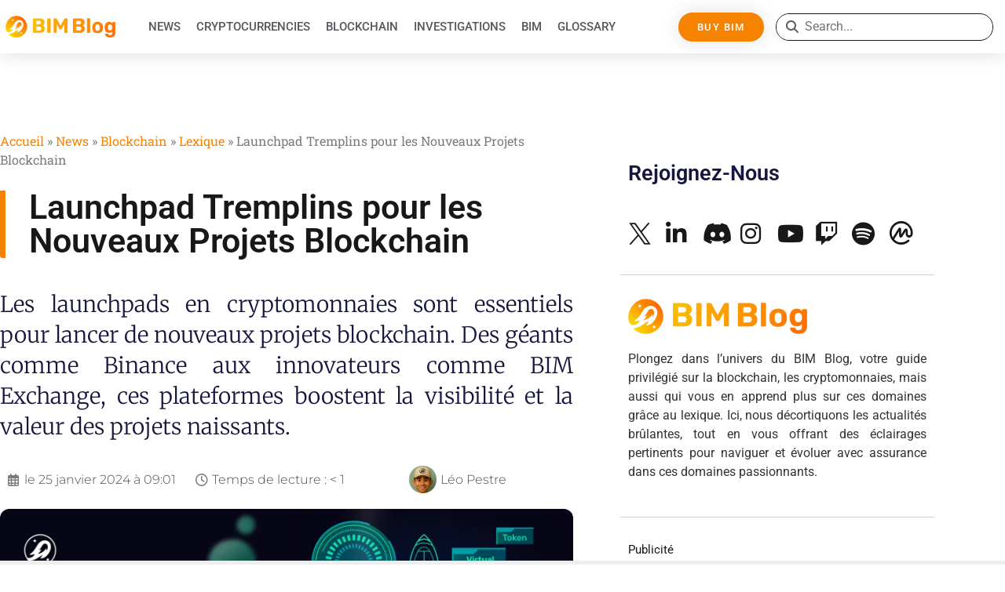

--- FILE ---
content_type: text/html; charset=UTF-8
request_url: https://www.blog.bim.finance/launchpad-tremplins-pour-les-nouveaux-projets-blockchain/
body_size: 26817
content:
<!doctype html>
<html lang="fr-FR">
<head>
	<meta charset="UTF-8">
	<meta name="viewport" content="width=device-width, initial-scale=1">
	<link rel="profile" href="https://gmpg.org/xfn/11">
	<meta name='robots' content='index, follow, max-image-preview:large, max-snippet:-1, max-video-preview:-1' />

	<!-- This site is optimized with the Yoast SEO plugin v26.8-RC7 - https://yoast.com/product/yoast-seo-wordpress/ -->
	<title>Launchpad Tremplins pour les Nouveaux Projets Blockchain</title>
	<meta name="description" content="Explorez l&#039;impact d&#039;un Launchpad en cryptomonnaies sur les nouveaux projets blockchain avec BIM Exchange et Binance." />
	<link rel="canonical" href="https://www.blog.bim.finance/launchpad-tremplins-pour-les-nouveaux-projets-blockchain/" />
	<meta property="og:locale" content="fr_FR" />
	<meta property="og:type" content="article" />
	<meta property="og:title" content="Launchpad Tremplins pour les Nouveaux Projets Blockchain" />
	<meta property="og:description" content="Explorez l&#039;impact d&#039;un Launchpad en cryptomonnaies sur les nouveaux projets blockchain avec BIM Exchange et Binance." />
	<meta property="og:url" content="https://www.blog.bim.finance/launchpad-tremplins-pour-les-nouveaux-projets-blockchain/" />
	<meta property="og:site_name" content="BIM Blog" />
	<meta property="article:published_time" content="2024-01-25T08:00:00+00:00" />
	<meta property="og:image" content="https://www.blog.bim.finance/wp-content/uploads/2024/01/visuel_article_Launchpads-1024x511.png" />
	<meta property="og:image:width" content="1024" />
	<meta property="og:image:height" content="511" />
	<meta property="og:image:type" content="image/png" />
	<meta name="author" content="Léo pestre" />
	<meta name="twitter:card" content="summary_large_image" />
	<meta name="twitter:creator" content="@https://twitter.com/PestreLeo" />
	<meta name="twitter:label1" content="Écrit par" />
	<meta name="twitter:data1" content="Léo pestre" />
	<meta name="twitter:label2" content="Durée de lecture estimée" />
	<meta name="twitter:data2" content="2 minutes" />
	<script type="application/ld+json" class="yoast-schema-graph">{"@context":"https://schema.org","@graph":[{"@type":"Article","@id":"https://www.blog.bim.finance/launchpad-tremplins-pour-les-nouveaux-projets-blockchain/#article","isPartOf":{"@id":"https://www.blog.bim.finance/launchpad-tremplins-pour-les-nouveaux-projets-blockchain/"},"author":{"@id":"https://www.blog.bim.finance/#/schema/person/4df2dcad7a0586fcd0fc670acd69ba14"},"headline":"Launchpad Tremplins pour les Nouveaux Projets Blockchain","datePublished":"2024-01-25T08:00:00+00:00","mainEntityOfPage":{"@id":"https://www.blog.bim.finance/launchpad-tremplins-pour-les-nouveaux-projets-blockchain/"},"wordCount":159,"commentCount":0,"publisher":{"@id":"https://www.blog.bim.finance/#organization"},"image":{"@id":"https://www.blog.bim.finance/launchpad-tremplins-pour-les-nouveaux-projets-blockchain/#primaryimage"},"thumbnailUrl":"https://i0.wp.com/www.blog.bim.finance/wp-content/uploads/2024/01/visuel_article_Launchpads.png?fit=5410%2C2699&ssl=1","articleSection":["Lexique"],"inLanguage":"fr-FR","potentialAction":[{"@type":"CommentAction","name":"Comment","target":["https://www.blog.bim.finance/launchpad-tremplins-pour-les-nouveaux-projets-blockchain/#respond"]}]},{"@type":"WebPage","@id":"https://www.blog.bim.finance/launchpad-tremplins-pour-les-nouveaux-projets-blockchain/","url":"https://www.blog.bim.finance/launchpad-tremplins-pour-les-nouveaux-projets-blockchain/","name":"Launchpad Tremplins pour les Nouveaux Projets Blockchain","isPartOf":{"@id":"https://www.blog.bim.finance/#website"},"primaryImageOfPage":{"@id":"https://www.blog.bim.finance/launchpad-tremplins-pour-les-nouveaux-projets-blockchain/#primaryimage"},"image":{"@id":"https://www.blog.bim.finance/launchpad-tremplins-pour-les-nouveaux-projets-blockchain/#primaryimage"},"thumbnailUrl":"https://i0.wp.com/www.blog.bim.finance/wp-content/uploads/2024/01/visuel_article_Launchpads.png?fit=5410%2C2699&ssl=1","datePublished":"2024-01-25T08:00:00+00:00","description":"Explorez l'impact d'un Launchpad en cryptomonnaies sur les nouveaux projets blockchain avec BIM Exchange et Binance.","breadcrumb":{"@id":"https://www.blog.bim.finance/launchpad-tremplins-pour-les-nouveaux-projets-blockchain/#breadcrumb"},"inLanguage":"fr-FR","potentialAction":[{"@type":"ReadAction","target":["https://www.blog.bim.finance/launchpad-tremplins-pour-les-nouveaux-projets-blockchain/"]}],"author":{"@id":"https://www.blog.bim.finance/#/schema/person/4df2dcad7a0586fcd0fc670acd69ba14"}},{"@type":"ImageObject","inLanguage":"fr-FR","@id":"https://www.blog.bim.finance/launchpad-tremplins-pour-les-nouveaux-projets-blockchain/#primaryimage","url":"https://i0.wp.com/www.blog.bim.finance/wp-content/uploads/2024/01/visuel_article_Launchpads.png?fit=5410%2C2699&ssl=1","contentUrl":"https://i0.wp.com/www.blog.bim.finance/wp-content/uploads/2024/01/visuel_article_Launchpads.png?fit=5410%2C2699&ssl=1","width":5410,"height":2699},{"@type":"BreadcrumbList","@id":"https://www.blog.bim.finance/launchpad-tremplins-pour-les-nouveaux-projets-blockchain/#breadcrumb","itemListElement":[{"@type":"ListItem","position":1,"name":"Accueil","item":"https://www.blog.bim.finance/"},{"@type":"ListItem","position":2,"name":"News","item":"https://www.blog.bim.finance/news/"},{"@type":"ListItem","position":3,"name":"Blockchain","item":"https://www.blog.bim.finance/category/blockchain/"},{"@type":"ListItem","position":4,"name":"Lexique","item":"https://www.blog.bim.finance/category/blockchain/lexique/"},{"@type":"ListItem","position":5,"name":"Launchpad Tremplins pour les Nouveaux Projets Blockchain"}]},{"@type":"WebSite","@id":"https://www.blog.bim.finance/#website","url":"https://www.blog.bim.finance/","name":"BIM Blog","description":"BIM Blog","publisher":{"@id":"https://www.blog.bim.finance/#organization"},"potentialAction":[{"@type":"SearchAction","target":{"@type":"EntryPoint","urlTemplate":"https://www.blog.bim.finance/?s={search_term_string}"},"query-input":{"@type":"PropertyValueSpecification","valueRequired":true,"valueName":"search_term_string"}}],"inLanguage":"fr-FR"},{"@type":"Organization","@id":"https://www.blog.bim.finance/#organization","name":"BIM Blog","url":"https://www.blog.bim.finance/","logo":{"@type":"ImageObject","inLanguage":"fr-FR","@id":"https://www.blog.bim.finance/#/schema/logo/image/","url":"https://i0.wp.com/www.blog.bim.finance/wp-content/uploads/2023/09/bim_blog_v3.png?fit=2403%2C475&ssl=1","contentUrl":"https://i0.wp.com/www.blog.bim.finance/wp-content/uploads/2023/09/bim_blog_v3.png?fit=2403%2C475&ssl=1","width":2403,"height":475,"caption":"BIM Blog"},"image":{"@id":"https://www.blog.bim.finance/#/schema/logo/image/"}},{"@type":"Person","@id":"https://www.blog.bim.finance/#/schema/person/4df2dcad7a0586fcd0fc670acd69ba14","name":"Léo pestre","image":{"@type":"ImageObject","inLanguage":"fr-FR","@id":"https://www.blog.bim.finance/#/schema/person/image/9f8692eab5d3d3cf6975ec0ab0ef52e5","url":"https://www.blog.bim.finance/wp-content/uploads/2025/04/leo-pestre_avatar-96x96.jpg","contentUrl":"https://www.blog.bim.finance/wp-content/uploads/2025/04/leo-pestre_avatar-96x96.jpg","caption":"Léo pestre"},"description":"Investisseur et entrepreneur, CEO de BIM Finance un protocole DeFi. Bénéficiez d'un écosystème complet et sécurisé pour acheter, échanger, bridge et staker vos crypto-monnaies à partir d'une seule interface.","sameAs":["https://www.instagram.com/leo.pestre","https://www.linkedin.com/in/leo-pestre/","https://x.com/https://twitter.com/PestreLeo"],"url":"https://www.blog.bim.finance/author/lp/"}]}</script>
	<!-- / Yoast SEO plugin. -->


<link rel='dns-prefetch' href='//ajax.googleapis.com' />
<link rel='dns-prefetch' href='//secure.gravatar.com' />
<link rel='dns-prefetch' href='//www.googletagmanager.com' />
<link rel='dns-prefetch' href='//stats.wp.com' />
<link rel='dns-prefetch' href='//use.fontawesome.com' />
<link rel='dns-prefetch' href='//widgets.wp.com' />
<link rel='dns-prefetch' href='//jetpack.wordpress.com' />
<link rel='dns-prefetch' href='//s0.wp.com' />
<link rel='dns-prefetch' href='//public-api.wordpress.com' />
<link rel='dns-prefetch' href='//0.gravatar.com' />
<link rel='dns-prefetch' href='//1.gravatar.com' />
<link rel='dns-prefetch' href='//2.gravatar.com' />
<link rel='preconnect' href='//i0.wp.com' />
<link rel='preconnect' href='//c0.wp.com' />
<link rel="alternate" type="application/rss+xml" title="BIM Blog &raquo; Flux" href="https://www.blog.bim.finance/feed/" />
<link rel="alternate" type="application/rss+xml" title="BIM Blog &raquo; Flux des commentaires" href="https://www.blog.bim.finance/comments/feed/" />
<link rel="alternate" type="application/rss+xml" title="BIM Blog &raquo; Launchpad Tremplins pour les Nouveaux Projets Blockchain Flux des commentaires" href="https://www.blog.bim.finance/launchpad-tremplins-pour-les-nouveaux-projets-blockchain/feed/" />
<link rel="alternate" title="oEmbed (JSON)" type="application/json+oembed" href="https://www.blog.bim.finance/wp-json/oembed/1.0/embed?url=https%3A%2F%2Fwww.blog.bim.finance%2Flaunchpad-tremplins-pour-les-nouveaux-projets-blockchain%2F" />
<link rel="alternate" title="oEmbed (XML)" type="text/xml+oembed" href="https://www.blog.bim.finance/wp-json/oembed/1.0/embed?url=https%3A%2F%2Fwww.blog.bim.finance%2Flaunchpad-tremplins-pour-les-nouveaux-projets-blockchain%2F&#038;format=xml" />
<!-- www.blog.bim.finance is managing ads with Advanced Ads 2.0.16 – https://wpadvancedads.com/ --><script id="finan-ready">
			window.advanced_ads_ready=function(e,a){a=a||"complete";var d=function(e){return"interactive"===a?"loading"!==e:"complete"===e};d(document.readyState)?e():document.addEventListener("readystatechange",(function(a){d(a.target.readyState)&&e()}),{once:"interactive"===a})},window.advanced_ads_ready_queue=window.advanced_ads_ready_queue||[];		</script>
		<style id='wp-img-auto-sizes-contain-inline-css'>
img:is([sizes=auto i],[sizes^="auto," i]){contain-intrinsic-size:3000px 1500px}
/*# sourceURL=wp-img-auto-sizes-contain-inline-css */
</style>
<style id='wp-emoji-styles-inline-css'>

	img.wp-smiley, img.emoji {
		display: inline !important;
		border: none !important;
		box-shadow: none !important;
		height: 1em !important;
		width: 1em !important;
		margin: 0 0.07em !important;
		vertical-align: -0.1em !important;
		background: none !important;
		padding: 0 !important;
	}
/*# sourceURL=wp-emoji-styles-inline-css */
</style>
<style id='pollify-poll-style-inline-css'>
.wp-block-pollify-poll{box-sizing:border-box;position:relative}.wp-block-pollify-poll .pollify-poll-form .poll-options-wrapper{margin-bottom:1.5em}.wp-block-pollify-poll .pollify-poll-form .poll-options-wrapper .option{align-items:center;display:flex;justify-content:flex-start}.wp-block-pollify-poll .pollify-poll-form .poll-options-wrapper .option .option-selector input[type=checkbox],.wp-block-pollify-poll .pollify-poll-form .poll-options-wrapper .option .option-selector input[type=radio]{cursor:pointer;height:18px;width:18px}.wp-block-pollify-editor-wrapper .wp-block-pollify-poll .pollify-poll-form .poll-options-wrapper .option .option-selector input[type=checkbox],.wp-block-pollify-editor-wrapper .wp-block-pollify-poll .pollify-poll-form .poll-options-wrapper .option .option-selector input[type=radio]{cursor:none;pointer-events:none}.wp-block-pollify-poll .pollify-poll-form .poll-options-wrapper .option .option-selector input[type=checkbox]:before.radio,.wp-block-pollify-poll .pollify-poll-form .poll-options-wrapper .option .option-selector input[type=radio]:before.radio{height:11px;margin:2.5px;width:11px}.wp-block-pollify-poll .pollify-poll-form .poll-options-wrapper .option .option-selector input[type=checkbox],.wp-block-pollify-poll .pollify-poll-form .poll-options-wrapper .option .option-selector input[type=radio]{margin-right:10px;margin-top:auto;vertical-align:middle}.wp-block-pollify-poll .pollify-poll-form .poll-options-wrapper .option .option-label{cursor:pointer}.wp-block-pollify-editor-wrapper .wp-block-pollify-poll .pollify-poll-form .poll-options-wrapper .option .option-label{cursor:text}.wp-block-pollify-poll .pollify-poll-form .poll-block-button{display:flex}.wp-block-pollify-poll .pollify-poll-form .poll-block-button.align-left{justify-content:flex-start}.wp-block-pollify-poll .pollify-poll-form .poll-block-button.align-center{justify-content:center}.wp-block-pollify-poll .pollify-poll-form .poll-block-button.align-right{justify-content:flex-end}.wp-block-pollify-poll .pollify-poll-form .poll-block-button .submit-button-wrapper.has-custom-width{max-width:none}.wp-block-pollify-poll .pollify-poll-form .poll-block-button .submit-button-wrapper.has-custom-width .wp-block-button__link{width:100%}.wp-block-pollify-poll .pollify-poll-form .poll-block-button .submit-button-wrapper.wp-block-button-width-25{width:calc(25% - var(--wp--style--block-gap, .5em)*.75)}.wp-block-pollify-poll .pollify-poll-form .poll-block-button .submit-button-wrapper.wp-block-button-width-50{width:calc(50% - var(--wp--style--block-gap, .5em)*.5)}.wp-block-pollify-poll .pollify-poll-form .poll-block-button .submit-button-wrapper.wp-block-button-width-75{width:calc(75% - var(--wp--style--block-gap, .5em)*.25)}.wp-block-pollify-poll .pollify-poll-form .poll-block-button .submit-button-wrapper.wp-block-button-width-100{flex-basis:100%;width:100%}.wp-block-pollify-poll .pollify-poll-form .poll-block-button .submit-button{background-color:var(--pollify-submit-button-bg-color);color:var(--pollify-submit-button-text-color)}.wp-block-pollify-poll .pollify-poll-form .poll-block-button .submit-button:hover{background-color:var(--pollify-submit-button-hover-bg-color);color:var(--pollify-submit-button-hover-text-color)}.wp-block-pollify-poll .pollify-poll-form .closing-banner{background-color:var(--pollify-closing-banner-bg-color);color:var(--pollify-closing-banner-text-color);margin-top:1rem;padding:1rem;text-align:center}.wp-block-pollify-poll .pollify-poll-form .closing-banner p{margin:0;padding:0}.wp-block-pollify-poll .pollify-poll-form .loader-wrapper{align-items:center;background:var(--pollify-form-bg-color);display:flex;height:100%;justify-content:center;left:0;opacity:.7;position:absolute;top:0;width:100%;z-index:9999}.wp-block-pollify-poll .pollify-poll-form .loader-wrapper .loader{animation:loader 2s linear infinite;-webkit-animation:loader 2s linear infinite;border:3px solid var(--pollify-submit-button-bg-color);border-radius:50%;border-top:3px solid transparent;display:inline-block;height:30px;width:30px}@keyframes loader{0%{transform:rotate(0deg)}to{transform:rotate(1turn)}}.wp-block-pollify-poll .pollify-poll-form .response-message{background-color:var(--pollify-submit-button-bg-color);box-sizing:border-box;color:var(--pollify-submit-button-text-color);padding:1rem;text-align:center;width:100%}.wp-block-pollify-poll .pollify-poll-form .errors{background-color:#f8dad8;border-left:4px solid #d82e20;color:#d82e20;display:flex;justify-content:space-between;padding:1rem}.wp-block-pollify-poll .pollify-poll-form .errors .close{cursor:pointer;display:inline-block}.wp-block-pollify-poll .pollify-poll-form mark{background:none}.wp-block-pollify-poll .poll-answer-wrapper .horizointal-bar-chart{margin:0 auto;width:100%}.wp-block-pollify-poll .poll-answer-wrapper .horizointal-bar-chart__bar{margin-bottom:15px;width:100%}.wp-block-pollify-poll .poll-answer-wrapper .horizointal-bar-chart__bar-label{align-items:center;display:flex;justify-content:space-between;margin-bottom:5px}.wp-block-pollify-poll .poll-answer-wrapper .horizointal-bar-chart__bar-label .text{flex:1;font-size:1em;font-weight:500}.wp-block-pollify-poll .poll-answer-wrapper .horizointal-bar-chart__bar-label .percentage{font-weight:600;line-height:1.6;margin-left:1.2em}.wp-block-pollify-poll .poll-answer-wrapper .horizointal-bar-chart__bar-label .count{font-size:.75em;margin-left:1.2em}.wp-block-pollify-poll .poll-answer-wrapper .horizointal-bar-chart__bar-indicator{border:1px solid;border-color:rgba(var(--pollify-form-text-color),.2);height:1em;width:100%}.wp-block-pollify-poll .poll-answer-wrapper .horizointal-bar-chart__bar-indicator .bar-fill{background-color:var(--pollify-submit-button-bg-color);box-sizing:border-box;color:#fff;height:1em;line-height:20px;text-align:right}.wp-block-pollify-poll.is-style-poll-inline-list .pollify-poll-form .poll-options-wrapper{display:flex;flex-wrap:wrap;gap:1.5rem}.pollify-general-settings-sidebar-wrap .components-datetime__time-wrapper{align-items:flex-start!important}.pollify-general-settings-sidebar-wrap .components-datetime__date div:nth-child(2){gap:4px}

/*# sourceURL=https://www.blog.bim.finance/wp-content/plugins/poll-creator/build/poll/style-index.css */
</style>
<link rel='stylesheet' id='mediaelement-css' href='https://c0.wp.com/c/6.9/wp-includes/js/mediaelement/mediaelementplayer-legacy.min.css' media='all' />
<link rel='stylesheet' id='wp-mediaelement-css' href='https://c0.wp.com/c/6.9/wp-includes/js/mediaelement/wp-mediaelement.min.css' media='all' />
<style id='jetpack-sharing-buttons-style-inline-css'>
.jetpack-sharing-buttons__services-list{display:flex;flex-direction:row;flex-wrap:wrap;gap:0;list-style-type:none;margin:5px;padding:0}.jetpack-sharing-buttons__services-list.has-small-icon-size{font-size:12px}.jetpack-sharing-buttons__services-list.has-normal-icon-size{font-size:16px}.jetpack-sharing-buttons__services-list.has-large-icon-size{font-size:24px}.jetpack-sharing-buttons__services-list.has-huge-icon-size{font-size:36px}@media print{.jetpack-sharing-buttons__services-list{display:none!important}}.editor-styles-wrapper .wp-block-jetpack-sharing-buttons{gap:0;padding-inline-start:0}ul.jetpack-sharing-buttons__services-list.has-background{padding:1.25em 2.375em}
/*# sourceURL=https://www.blog.bim.finance/wp-content/plugins/jetpack/_inc/blocks/sharing-buttons/view.css */
</style>
<style id='font-awesome-svg-styles-default-inline-css'>
.svg-inline--fa {
  display: inline-block;
  height: 1em;
  overflow: visible;
  vertical-align: -.125em;
}
/*# sourceURL=font-awesome-svg-styles-default-inline-css */
</style>
<link rel='stylesheet' id='font-awesome-svg-styles-css' href='https://www.blog.bim.finance/wp-content/uploads/font-awesome/v6.4.2/css/svg-with-js.css' media='all' />
<style id='font-awesome-svg-styles-inline-css'>
   .wp-block-font-awesome-icon svg::before,
   .wp-rich-text-font-awesome-icon svg::before {content: unset;}
/*# sourceURL=font-awesome-svg-styles-inline-css */
</style>
<style id='global-styles-inline-css'>
:root{--wp--preset--aspect-ratio--square: 1;--wp--preset--aspect-ratio--4-3: 4/3;--wp--preset--aspect-ratio--3-4: 3/4;--wp--preset--aspect-ratio--3-2: 3/2;--wp--preset--aspect-ratio--2-3: 2/3;--wp--preset--aspect-ratio--16-9: 16/9;--wp--preset--aspect-ratio--9-16: 9/16;--wp--preset--color--black: #000000;--wp--preset--color--cyan-bluish-gray: #abb8c3;--wp--preset--color--white: #ffffff;--wp--preset--color--pale-pink: #f78da7;--wp--preset--color--vivid-red: #cf2e2e;--wp--preset--color--luminous-vivid-orange: #ff6900;--wp--preset--color--luminous-vivid-amber: #fcb900;--wp--preset--color--light-green-cyan: #7bdcb5;--wp--preset--color--vivid-green-cyan: #00d084;--wp--preset--color--pale-cyan-blue: #8ed1fc;--wp--preset--color--vivid-cyan-blue: #0693e3;--wp--preset--color--vivid-purple: #9b51e0;--wp--preset--gradient--vivid-cyan-blue-to-vivid-purple: linear-gradient(135deg,rgb(6,147,227) 0%,rgb(155,81,224) 100%);--wp--preset--gradient--light-green-cyan-to-vivid-green-cyan: linear-gradient(135deg,rgb(122,220,180) 0%,rgb(0,208,130) 100%);--wp--preset--gradient--luminous-vivid-amber-to-luminous-vivid-orange: linear-gradient(135deg,rgb(252,185,0) 0%,rgb(255,105,0) 100%);--wp--preset--gradient--luminous-vivid-orange-to-vivid-red: linear-gradient(135deg,rgb(255,105,0) 0%,rgb(207,46,46) 100%);--wp--preset--gradient--very-light-gray-to-cyan-bluish-gray: linear-gradient(135deg,rgb(238,238,238) 0%,rgb(169,184,195) 100%);--wp--preset--gradient--cool-to-warm-spectrum: linear-gradient(135deg,rgb(74,234,220) 0%,rgb(151,120,209) 20%,rgb(207,42,186) 40%,rgb(238,44,130) 60%,rgb(251,105,98) 80%,rgb(254,248,76) 100%);--wp--preset--gradient--blush-light-purple: linear-gradient(135deg,rgb(255,206,236) 0%,rgb(152,150,240) 100%);--wp--preset--gradient--blush-bordeaux: linear-gradient(135deg,rgb(254,205,165) 0%,rgb(254,45,45) 50%,rgb(107,0,62) 100%);--wp--preset--gradient--luminous-dusk: linear-gradient(135deg,rgb(255,203,112) 0%,rgb(199,81,192) 50%,rgb(65,88,208) 100%);--wp--preset--gradient--pale-ocean: linear-gradient(135deg,rgb(255,245,203) 0%,rgb(182,227,212) 50%,rgb(51,167,181) 100%);--wp--preset--gradient--electric-grass: linear-gradient(135deg,rgb(202,248,128) 0%,rgb(113,206,126) 100%);--wp--preset--gradient--midnight: linear-gradient(135deg,rgb(2,3,129) 0%,rgb(40,116,252) 100%);--wp--preset--font-size--small: 13px;--wp--preset--font-size--medium: 20px;--wp--preset--font-size--large: 36px;--wp--preset--font-size--x-large: 42px;--wp--preset--spacing--20: 0.44rem;--wp--preset--spacing--30: 0.67rem;--wp--preset--spacing--40: 1rem;--wp--preset--spacing--50: 1.5rem;--wp--preset--spacing--60: 2.25rem;--wp--preset--spacing--70: 3.38rem;--wp--preset--spacing--80: 5.06rem;--wp--preset--shadow--natural: 6px 6px 9px rgba(0, 0, 0, 0.2);--wp--preset--shadow--deep: 12px 12px 50px rgba(0, 0, 0, 0.4);--wp--preset--shadow--sharp: 6px 6px 0px rgba(0, 0, 0, 0.2);--wp--preset--shadow--outlined: 6px 6px 0px -3px rgb(255, 255, 255), 6px 6px rgb(0, 0, 0);--wp--preset--shadow--crisp: 6px 6px 0px rgb(0, 0, 0);}:root { --wp--style--global--content-size: 800px;--wp--style--global--wide-size: 1200px; }:where(body) { margin: 0; }.wp-site-blocks > .alignleft { float: left; margin-right: 2em; }.wp-site-blocks > .alignright { float: right; margin-left: 2em; }.wp-site-blocks > .aligncenter { justify-content: center; margin-left: auto; margin-right: auto; }:where(.wp-site-blocks) > * { margin-block-start: 24px; margin-block-end: 0; }:where(.wp-site-blocks) > :first-child { margin-block-start: 0; }:where(.wp-site-blocks) > :last-child { margin-block-end: 0; }:root { --wp--style--block-gap: 24px; }:root :where(.is-layout-flow) > :first-child{margin-block-start: 0;}:root :where(.is-layout-flow) > :last-child{margin-block-end: 0;}:root :where(.is-layout-flow) > *{margin-block-start: 24px;margin-block-end: 0;}:root :where(.is-layout-constrained) > :first-child{margin-block-start: 0;}:root :where(.is-layout-constrained) > :last-child{margin-block-end: 0;}:root :where(.is-layout-constrained) > *{margin-block-start: 24px;margin-block-end: 0;}:root :where(.is-layout-flex){gap: 24px;}:root :where(.is-layout-grid){gap: 24px;}.is-layout-flow > .alignleft{float: left;margin-inline-start: 0;margin-inline-end: 2em;}.is-layout-flow > .alignright{float: right;margin-inline-start: 2em;margin-inline-end: 0;}.is-layout-flow > .aligncenter{margin-left: auto !important;margin-right: auto !important;}.is-layout-constrained > .alignleft{float: left;margin-inline-start: 0;margin-inline-end: 2em;}.is-layout-constrained > .alignright{float: right;margin-inline-start: 2em;margin-inline-end: 0;}.is-layout-constrained > .aligncenter{margin-left: auto !important;margin-right: auto !important;}.is-layout-constrained > :where(:not(.alignleft):not(.alignright):not(.alignfull)){max-width: var(--wp--style--global--content-size);margin-left: auto !important;margin-right: auto !important;}.is-layout-constrained > .alignwide{max-width: var(--wp--style--global--wide-size);}body .is-layout-flex{display: flex;}.is-layout-flex{flex-wrap: wrap;align-items: center;}.is-layout-flex > :is(*, div){margin: 0;}body .is-layout-grid{display: grid;}.is-layout-grid > :is(*, div){margin: 0;}body{padding-top: 0px;padding-right: 0px;padding-bottom: 0px;padding-left: 0px;}a:where(:not(.wp-element-button)){text-decoration: underline;}:root :where(.wp-element-button, .wp-block-button__link){background-color: #32373c;border-width: 0;color: #fff;font-family: inherit;font-size: inherit;font-style: inherit;font-weight: inherit;letter-spacing: inherit;line-height: inherit;padding-top: calc(0.667em + 2px);padding-right: calc(1.333em + 2px);padding-bottom: calc(0.667em + 2px);padding-left: calc(1.333em + 2px);text-decoration: none;text-transform: inherit;}.has-black-color{color: var(--wp--preset--color--black) !important;}.has-cyan-bluish-gray-color{color: var(--wp--preset--color--cyan-bluish-gray) !important;}.has-white-color{color: var(--wp--preset--color--white) !important;}.has-pale-pink-color{color: var(--wp--preset--color--pale-pink) !important;}.has-vivid-red-color{color: var(--wp--preset--color--vivid-red) !important;}.has-luminous-vivid-orange-color{color: var(--wp--preset--color--luminous-vivid-orange) !important;}.has-luminous-vivid-amber-color{color: var(--wp--preset--color--luminous-vivid-amber) !important;}.has-light-green-cyan-color{color: var(--wp--preset--color--light-green-cyan) !important;}.has-vivid-green-cyan-color{color: var(--wp--preset--color--vivid-green-cyan) !important;}.has-pale-cyan-blue-color{color: var(--wp--preset--color--pale-cyan-blue) !important;}.has-vivid-cyan-blue-color{color: var(--wp--preset--color--vivid-cyan-blue) !important;}.has-vivid-purple-color{color: var(--wp--preset--color--vivid-purple) !important;}.has-black-background-color{background-color: var(--wp--preset--color--black) !important;}.has-cyan-bluish-gray-background-color{background-color: var(--wp--preset--color--cyan-bluish-gray) !important;}.has-white-background-color{background-color: var(--wp--preset--color--white) !important;}.has-pale-pink-background-color{background-color: var(--wp--preset--color--pale-pink) !important;}.has-vivid-red-background-color{background-color: var(--wp--preset--color--vivid-red) !important;}.has-luminous-vivid-orange-background-color{background-color: var(--wp--preset--color--luminous-vivid-orange) !important;}.has-luminous-vivid-amber-background-color{background-color: var(--wp--preset--color--luminous-vivid-amber) !important;}.has-light-green-cyan-background-color{background-color: var(--wp--preset--color--light-green-cyan) !important;}.has-vivid-green-cyan-background-color{background-color: var(--wp--preset--color--vivid-green-cyan) !important;}.has-pale-cyan-blue-background-color{background-color: var(--wp--preset--color--pale-cyan-blue) !important;}.has-vivid-cyan-blue-background-color{background-color: var(--wp--preset--color--vivid-cyan-blue) !important;}.has-vivid-purple-background-color{background-color: var(--wp--preset--color--vivid-purple) !important;}.has-black-border-color{border-color: var(--wp--preset--color--black) !important;}.has-cyan-bluish-gray-border-color{border-color: var(--wp--preset--color--cyan-bluish-gray) !important;}.has-white-border-color{border-color: var(--wp--preset--color--white) !important;}.has-pale-pink-border-color{border-color: var(--wp--preset--color--pale-pink) !important;}.has-vivid-red-border-color{border-color: var(--wp--preset--color--vivid-red) !important;}.has-luminous-vivid-orange-border-color{border-color: var(--wp--preset--color--luminous-vivid-orange) !important;}.has-luminous-vivid-amber-border-color{border-color: var(--wp--preset--color--luminous-vivid-amber) !important;}.has-light-green-cyan-border-color{border-color: var(--wp--preset--color--light-green-cyan) !important;}.has-vivid-green-cyan-border-color{border-color: var(--wp--preset--color--vivid-green-cyan) !important;}.has-pale-cyan-blue-border-color{border-color: var(--wp--preset--color--pale-cyan-blue) !important;}.has-vivid-cyan-blue-border-color{border-color: var(--wp--preset--color--vivid-cyan-blue) !important;}.has-vivid-purple-border-color{border-color: var(--wp--preset--color--vivid-purple) !important;}.has-vivid-cyan-blue-to-vivid-purple-gradient-background{background: var(--wp--preset--gradient--vivid-cyan-blue-to-vivid-purple) !important;}.has-light-green-cyan-to-vivid-green-cyan-gradient-background{background: var(--wp--preset--gradient--light-green-cyan-to-vivid-green-cyan) !important;}.has-luminous-vivid-amber-to-luminous-vivid-orange-gradient-background{background: var(--wp--preset--gradient--luminous-vivid-amber-to-luminous-vivid-orange) !important;}.has-luminous-vivid-orange-to-vivid-red-gradient-background{background: var(--wp--preset--gradient--luminous-vivid-orange-to-vivid-red) !important;}.has-very-light-gray-to-cyan-bluish-gray-gradient-background{background: var(--wp--preset--gradient--very-light-gray-to-cyan-bluish-gray) !important;}.has-cool-to-warm-spectrum-gradient-background{background: var(--wp--preset--gradient--cool-to-warm-spectrum) !important;}.has-blush-light-purple-gradient-background{background: var(--wp--preset--gradient--blush-light-purple) !important;}.has-blush-bordeaux-gradient-background{background: var(--wp--preset--gradient--blush-bordeaux) !important;}.has-luminous-dusk-gradient-background{background: var(--wp--preset--gradient--luminous-dusk) !important;}.has-pale-ocean-gradient-background{background: var(--wp--preset--gradient--pale-ocean) !important;}.has-electric-grass-gradient-background{background: var(--wp--preset--gradient--electric-grass) !important;}.has-midnight-gradient-background{background: var(--wp--preset--gradient--midnight) !important;}.has-small-font-size{font-size: var(--wp--preset--font-size--small) !important;}.has-medium-font-size{font-size: var(--wp--preset--font-size--medium) !important;}.has-large-font-size{font-size: var(--wp--preset--font-size--large) !important;}.has-x-large-font-size{font-size: var(--wp--preset--font-size--x-large) !important;}
:root :where(.wp-block-pullquote){font-size: 1.5em;line-height: 1.6;}
/*# sourceURL=global-styles-inline-css */
</style>
<link rel='stylesheet' id='hello-elementor-css' href='https://www.blog.bim.finance/wp-content/themes/hello-elementor/assets/css/reset.css?ver=3.4.4' media='all' />
<link rel='stylesheet' id='hello-elementor-theme-style-css' href='https://www.blog.bim.finance/wp-content/themes/hello-elementor/assets/css/theme.css?ver=3.4.4' media='all' />
<link rel='stylesheet' id='hello-elementor-header-footer-css' href='https://www.blog.bim.finance/wp-content/themes/hello-elementor/assets/css/header-footer.css?ver=3.4.4' media='all' />
<link rel='stylesheet' id='elementor-frontend-css' href='https://www.blog.bim.finance/wp-content/plugins/elementor/assets/css/frontend.min.css?ver=3.34.2' media='all' />
<link rel='stylesheet' id='elementor-post-7-css' href='https://www.blog.bim.finance/wp-content/uploads/elementor/css/post-7.css?ver=1768902095' media='all' />
<link rel='stylesheet' id='font-awesome-official-css' href='https://use.fontawesome.com/releases/v6.4.2/css/all.css' media='all' integrity="sha384-blOohCVdhjmtROpu8+CfTnUWham9nkX7P7OZQMst+RUnhtoY/9qemFAkIKOYxDI3" crossorigin="anonymous" />
<link rel='stylesheet' id='widget-image-css' href='https://www.blog.bim.finance/wp-content/plugins/elementor/assets/css/widget-image.min.css?ver=3.34.2' media='all' />
<link rel='stylesheet' id='widget-nav-menu-css' href='https://www.blog.bim.finance/wp-content/plugins/elementor-pro/assets/css/widget-nav-menu.min.css?ver=3.34.0' media='all' />
<link rel='stylesheet' id='e-sticky-css' href='https://www.blog.bim.finance/wp-content/plugins/elementor-pro/assets/css/modules/sticky.min.css?ver=3.34.0' media='all' />
<link rel='stylesheet' id='e-motion-fx-css' href='https://www.blog.bim.finance/wp-content/plugins/elementor-pro/assets/css/modules/motion-fx.min.css?ver=3.34.0' media='all' />
<link rel='stylesheet' id='widget-heading-css' href='https://www.blog.bim.finance/wp-content/plugins/elementor/assets/css/widget-heading.min.css?ver=3.34.2' media='all' />
<link rel='stylesheet' id='widget-icon-list-css' href='https://www.blog.bim.finance/wp-content/plugins/elementor/assets/css/widget-icon-list.min.css?ver=3.34.2' media='all' />
<link rel='stylesheet' id='swiper-css' href='https://www.blog.bim.finance/wp-content/plugins/elementor/assets/lib/swiper/v8/css/swiper.min.css?ver=8.4.5' media='all' />
<link rel='stylesheet' id='e-swiper-css' href='https://www.blog.bim.finance/wp-content/plugins/elementor/assets/css/conditionals/e-swiper.min.css?ver=3.34.2' media='all' />
<link rel='stylesheet' id='widget-breadcrumbs-css' href='https://www.blog.bim.finance/wp-content/plugins/elementor-pro/assets/css/widget-breadcrumbs.min.css?ver=3.34.0' media='all' />
<link rel='stylesheet' id='widget-post-info-css' href='https://www.blog.bim.finance/wp-content/plugins/elementor-pro/assets/css/widget-post-info.min.css?ver=3.34.0' media='all' />
<link rel='stylesheet' id='elementor-icons-shared-0-css' href='https://www.blog.bim.finance/wp-content/plugins/elementor/assets/lib/font-awesome/css/fontawesome.min.css?ver=5.15.3' media='all' />
<link rel='stylesheet' id='elementor-icons-fa-regular-css' href='https://www.blog.bim.finance/wp-content/plugins/elementor/assets/lib/font-awesome/css/regular.min.css?ver=5.15.3' media='all' />
<link rel='stylesheet' id='elementor-icons-fa-solid-css' href='https://www.blog.bim.finance/wp-content/plugins/elementor/assets/lib/font-awesome/css/solid.min.css?ver=5.15.3' media='all' />
<link rel='stylesheet' id='widget-share-buttons-css' href='https://www.blog.bim.finance/wp-content/plugins/elementor-pro/assets/css/widget-share-buttons.min.css?ver=3.34.0' media='all' />
<link rel='stylesheet' id='e-apple-webkit-css' href='https://www.blog.bim.finance/wp-content/plugins/elementor/assets/css/conditionals/apple-webkit.min.css?ver=3.34.2' media='all' />
<link rel='stylesheet' id='elementor-icons-fa-brands-css' href='https://www.blog.bim.finance/wp-content/plugins/elementor/assets/lib/font-awesome/css/brands.min.css?ver=5.15.3' media='all' />
<link rel='stylesheet' id='widget-posts-css' href='https://www.blog.bim.finance/wp-content/plugins/elementor-pro/assets/css/widget-posts.min.css?ver=3.34.0' media='all' />
<link rel='stylesheet' id='widget-progress-tracker-css' href='https://www.blog.bim.finance/wp-content/plugins/elementor-pro/assets/css/widget-progress-tracker.min.css?ver=3.34.0' media='all' />
<link rel='stylesheet' id='elementor-icons-css' href='https://www.blog.bim.finance/wp-content/plugins/elementor/assets/lib/eicons/css/elementor-icons.min.css?ver=5.46.0' media='all' />
<link rel='stylesheet' id='font-awesome-5-all-css' href='https://www.blog.bim.finance/wp-content/plugins/elementor/assets/lib/font-awesome/css/all.min.css?ver=3.34.2' media='all' />
<link rel='stylesheet' id='font-awesome-4-shim-css' href='https://www.blog.bim.finance/wp-content/plugins/elementor/assets/lib/font-awesome/css/v4-shims.min.css?ver=3.34.2' media='all' />
<link rel='stylesheet' id='elementor-post-3788-css' href='https://www.blog.bim.finance/wp-content/uploads/elementor/css/post-3788.css?ver=1768902354' media='all' />
<link rel='stylesheet' id='elementor-post-9-css' href='https://www.blog.bim.finance/wp-content/uploads/elementor/css/post-9.css?ver=1768902095' media='all' />
<link rel='stylesheet' id='elementor-post-595-css' href='https://www.blog.bim.finance/wp-content/uploads/elementor/css/post-595.css?ver=1768902095' media='all' />
<link rel='stylesheet' id='elementor-post-6351-css' href='https://www.blog.bim.finance/wp-content/uploads/elementor/css/post-6351.css?ver=1768902227' media='all' />
<link rel='stylesheet' id='wp_mailjet_form_builder_widget-widget-front-styles-css' href='https://www.blog.bim.finance/wp-content/plugins/mailjet-for-wordpress/src/widgetformbuilder/css/front-widget.css?ver=6.1.6' media='all' />
<link rel='stylesheet' id='trp-language-switcher-v2-css' href='https://www.blog.bim.finance/wp-content/plugins/translatepress-multilingual/assets/css/trp-language-switcher-v2.css?ver=3.0.4' media='all' />
<link rel='stylesheet' id='font-awesome-official-v4shim-css' href='https://use.fontawesome.com/releases/v6.4.2/css/v4-shims.css' media='all' integrity="sha384-IqMDcR2qh8kGcGdRrxwop5R2GiUY5h8aDR/LhYxPYiXh3sAAGGDkFvFqWgFvTsTd" crossorigin="anonymous" />
<link rel='stylesheet' id='elementor-gf-local-roboto-css' href='https://www.blog.bim.finance/wp-content/uploads/elementor/google-fonts/css/roboto.css?ver=1742247688' media='all' />
<link rel='stylesheet' id='elementor-gf-local-robotoslab-css' href='https://www.blog.bim.finance/wp-content/uploads/elementor/google-fonts/css/robotoslab.css?ver=1742247690' media='all' />
<link rel='stylesheet' id='elementor-gf-local-merriweather-css' href='https://www.blog.bim.finance/wp-content/uploads/elementor/google-fonts/css/merriweather.css?ver=1742247702' media='all' />
<link rel='stylesheet' id='elementor-gf-local-montserrat-css' href='https://www.blog.bim.finance/wp-content/uploads/elementor/google-fonts/css/montserrat.css?ver=1742247706' media='all' />
<link rel='stylesheet' id='elementor-icons-cmc-css' href='https://www.blog.bim.finance/wp-content/uploads/elementor/custom-icons/cmc/css/cmc.css?ver=1.0.0' media='all' />
<script src="https://c0.wp.com/c/6.9/wp-includes/js/jquery/jquery.min.js" id="jquery-core-js"></script>
<script src="https://c0.wp.com/c/6.9/wp-includes/js/jquery/jquery-migrate.min.js" id="jquery-migrate-js"></script>
<script src="https://www.blog.bim.finance/wp-content/plugins/elementor/assets/lib/font-awesome/js/v4-shims.min.js?ver=3.34.2" id="font-awesome-4-shim-js"></script>
<script src="https://www.blog.bim.finance/wp-content/plugins/translatepress-multilingual/assets/js/trp-frontend-language-switcher.js?ver=3.0.4" id="trp-language-switcher-js-v2-js"></script>

<!-- Extrait de code de la balise Google (gtag.js) ajouté par Site Kit -->
<!-- Extrait Google Analytics ajouté par Site Kit -->
<script src="https://www.googletagmanager.com/gtag/js?id=GT-NGSDXRD" id="google_gtagjs-js" async></script>
<script id="google_gtagjs-js-after">
window.dataLayer = window.dataLayer || [];function gtag(){dataLayer.push(arguments);}
gtag("set","linker",{"domains":["www.blog.bim.finance"]});
gtag("js", new Date());
gtag("set", "developer_id.dZTNiMT", true);
gtag("config", "GT-NGSDXRD");
//# sourceURL=google_gtagjs-js-after
</script>
<link rel="https://api.w.org/" href="https://www.blog.bim.finance/wp-json/" /><link rel="alternate" title="JSON" type="application/json" href="https://www.blog.bim.finance/wp-json/wp/v2/posts/3788" /><link rel="EditURI" type="application/rsd+xml" title="RSD" href="https://www.blog.bim.finance/xmlrpc.php?rsd" />
<meta name="generator" content="Site Kit by Google 1.170.0" /><link rel="alternate" hreflang="fr-FR" href="https://www.blog.bim.finance/launchpad-tremplins-pour-les-nouveaux-projets-blockchain/"/>
<link rel="alternate" hreflang="en-GB" href="https://www.blog.bim.finance/en/launchpad-tremplins-pour-les-nouveaux-projets-blockchain/"/>
<link rel="alternate" hreflang="fr" href="https://www.blog.bim.finance/launchpad-tremplins-pour-les-nouveaux-projets-blockchain/"/>
<link rel="alternate" hreflang="en" href="https://www.blog.bim.finance/en/launchpad-tremplins-pour-les-nouveaux-projets-blockchain/"/>
	<style>img#wpstats{display:none}</style>
		<meta name="description" content="Les launchpads en cryptomonnaies sont essentiels pour lancer de nouveaux projets blockchain. Des géants comme Binance aux innovateurs comme BIM Exchange, ces plateformes boostent la visibilité et la valeur des projets naissants.">
<meta name="generator" content="Elementor 3.34.2; features: additional_custom_breakpoints; settings: css_print_method-external, google_font-enabled, font_display-swap">
      <meta name="onesignal" content="wordpress-plugin"/>
            <script>

      window.OneSignalDeferred = window.OneSignalDeferred || [];

      OneSignalDeferred.push(function(OneSignal) {
        var oneSignal_options = {};
        window._oneSignalInitOptions = oneSignal_options;

        oneSignal_options['serviceWorkerParam'] = { scope: '/wp-content/plugins/onesignal-free-web-push-notifications/sdk_files/push/onesignal/' };
oneSignal_options['serviceWorkerPath'] = 'OneSignalSDKWorker.js';

        OneSignal.Notifications.setDefaultUrl("https://www.blog.bim.finance");

        oneSignal_options['wordpress'] = true;
oneSignal_options['appId'] = '1863e1ff-987c-4377-953d-052c564ae441';
oneSignal_options['allowLocalhostAsSecureOrigin'] = true;
oneSignal_options['welcomeNotification'] = { };
oneSignal_options['welcomeNotification']['title'] = "BIM Blog";
oneSignal_options['welcomeNotification']['message'] = "Merci pour votre abonnement";
oneSignal_options['welcomeNotification']['url'] = "https://www.blog.bim.finance/";
oneSignal_options['path'] = "https://www.blog.bim.finance/wp-content/plugins/onesignal-free-web-push-notifications/sdk_files/";
oneSignal_options['safari_web_id'] = "web.onesignal.auto.5f176c09-6482-49c9-87ea-0c57aa3981a0";
oneSignal_options['promptOptions'] = { };
oneSignal_options['notifyButton'] = { };
oneSignal_options['notifyButton']['enable'] = true;
oneSignal_options['notifyButton']['position'] = 'bottom-left';
oneSignal_options['notifyButton']['theme'] = 'inverse';
oneSignal_options['notifyButton']['size'] = 'medium';
oneSignal_options['notifyButton']['displayPredicate'] = function() {
              return !OneSignal.User.PushSubscription.optedIn;
            };
oneSignal_options['notifyButton']['showCredit'] = false;
oneSignal_options['notifyButton']['text'] = {};
oneSignal_options['notifyButton']['text']['tip.state.unsubscribed'] = 'S&#039;abonner aux notifications';
oneSignal_options['notifyButton']['text']['tip.state.subscribed'] = 'Ne pas s&#039;abonner aux notifications';
oneSignal_options['notifyButton']['text']['tip.state.blocked'] = 'Bloquer les notifications';
oneSignal_options['notifyButton']['text']['message.action.subscribed'] = 'Merci pour votre abonnement';
oneSignal_options['notifyButton']['text']['message.action.resubscribed'] = 'Vous êtes abonnée au notifications';
oneSignal_options['notifyButton']['text']['message.action.unsubscribed'] = 'Nous n&#039;êtes pas abonnée au notifications';
oneSignal_options['notifyButton']['text']['dialog.main.title'] = 'Gérer les notifications';
oneSignal_options['notifyButton']['text']['dialog.main.button.subscribe'] = 'S&#039;inscrire';
oneSignal_options['notifyButton']['text']['dialog.main.button.unsubscribe'] = 'Se désabonner';
oneSignal_options['notifyButton']['text']['dialog.blocked.title'] = 'Débloquer les notifications';
oneSignal_options['notifyButton']['text']['dialog.blocked.message'] = 'Suivre les instructions pour autoriser les notifications';
oneSignal_options['notifyButton']['colors'] = {};
oneSignal_options['notifyButton']['colors']['circle.background'] = 'orange';
oneSignal_options['notifyButton']['colors']['pulse.color'] = 'orange';
oneSignal_options['notifyButton']['colors']['dialog.button.background'] = 'orange';
oneSignal_options['notifyButton']['colors']['dialog.button.background.hovering'] = 'orange';
oneSignal_options['notifyButton']['colors']['dialog.button.background.active'] = 'orange';
              OneSignal.init(window._oneSignalInitOptions);
                    });

      function documentInitOneSignal() {
        var oneSignal_elements = document.getElementsByClassName("OneSignal-prompt");

        var oneSignalLinkClickHandler = function(event) { OneSignal.Notifications.requestPermission(); event.preventDefault(); };        for(var i = 0; i < oneSignal_elements.length; i++)
          oneSignal_elements[i].addEventListener('click', oneSignalLinkClickHandler, false);
      }

      if (document.readyState === 'complete') {
           documentInitOneSignal();
      }
      else {
           window.addEventListener("load", function(event){
               documentInitOneSignal();
          });
      }
    </script>
			<style>
				.e-con.e-parent:nth-of-type(n+4):not(.e-lazyloaded):not(.e-no-lazyload),
				.e-con.e-parent:nth-of-type(n+4):not(.e-lazyloaded):not(.e-no-lazyload) * {
					background-image: none !important;
				}
				@media screen and (max-height: 1024px) {
					.e-con.e-parent:nth-of-type(n+3):not(.e-lazyloaded):not(.e-no-lazyload),
					.e-con.e-parent:nth-of-type(n+3):not(.e-lazyloaded):not(.e-no-lazyload) * {
						background-image: none !important;
					}
				}
				@media screen and (max-height: 640px) {
					.e-con.e-parent:nth-of-type(n+2):not(.e-lazyloaded):not(.e-no-lazyload),
					.e-con.e-parent:nth-of-type(n+2):not(.e-lazyloaded):not(.e-no-lazyload) * {
						background-image: none !important;
					}
				}
			</style>
			<link rel="icon" href="https://i0.wp.com/www.blog.bim.finance/wp-content/uploads/2023/09/Fichier-9%403x.png?fit=32%2C32&#038;ssl=1" sizes="32x32" />
<link rel="icon" href="https://i0.wp.com/www.blog.bim.finance/wp-content/uploads/2023/09/Fichier-9%403x.png?fit=192%2C192&#038;ssl=1" sizes="192x192" />
<link rel="apple-touch-icon" href="https://i0.wp.com/www.blog.bim.finance/wp-content/uploads/2023/09/Fichier-9%403x.png?fit=180%2C180&#038;ssl=1" />
<meta name="msapplication-TileImage" content="https://i0.wp.com/www.blog.bim.finance/wp-content/uploads/2023/09/Fichier-9%403x.png?fit=270%2C270&#038;ssl=1" />
		<style id="wp-custom-css">
			/* Masquer l'auteur sur la page d'accueil */
.home .post-meta .author {
    display: none;
}

.post-meta .author {
    display: none;
}		</style>
		</head>
<body data-rsssl=1 class="wp-singular post-template-default single single-post postid-3788 single-format-standard wp-custom-logo wp-embed-responsive wp-theme-hello-elementor translatepress-fr_FR hello-elementor-default elementor-default elementor-kit-7 elementor-page elementor-page-3788 aa-prefix-finan- elementor-page-6351">


<a class="skip-link screen-reader-text" href="#content">Aller au contenu</a>

		<header data-elementor-type="header" data-elementor-id="9" class="elementor elementor-9 elementor-location-header" data-elementor-post-type="elementor_library">
					<header class="elementor-section elementor-top-section elementor-element elementor-element-3d5ef778 elementor-section-content-middle elementor-hidden-tablet elementor-hidden-mobile elementor-section-boxed elementor-section-height-default elementor-section-height-default" data-id="3d5ef778" data-element_type="section" data-settings="{&quot;background_background&quot;:&quot;classic&quot;,&quot;sticky&quot;:&quot;top&quot;,&quot;motion_fx_motion_fx_scrolling&quot;:&quot;yes&quot;,&quot;motion_fx_devices&quot;:[&quot;desktop&quot;,&quot;tablet&quot;,&quot;mobile&quot;],&quot;sticky_on&quot;:[&quot;desktop&quot;,&quot;tablet&quot;,&quot;mobile&quot;],&quot;sticky_offset&quot;:0,&quot;sticky_effects_offset&quot;:0,&quot;sticky_anchor_link_offset&quot;:0}">
						<div class="elementor-container elementor-column-gap-no">
					<div class="elementor-column elementor-col-25 elementor-top-column elementor-element elementor-element-6a4bd0f5" data-id="6a4bd0f5" data-element_type="column">
			<div class="elementor-widget-wrap elementor-element-populated">
						<div class="elementor-element elementor-element-277f5bd4 elementor-widget elementor-widget-theme-site-logo elementor-widget-image" data-id="277f5bd4" data-element_type="widget" data-widget_type="theme-site-logo.default">
				<div class="elementor-widget-container">
											<a href="https://www.blog.bim.finance">
			<img width="2403" height="475" src="https://i0.wp.com/www.blog.bim.finance/wp-content/uploads/2023/09/bim_blog_v3.png?fit=2403%2C475&amp;ssl=1" class="attachment-full size-full wp-image-30" alt="" srcset="https://i0.wp.com/www.blog.bim.finance/wp-content/uploads/2023/09/bim_blog_v3.png?w=2403&amp;ssl=1 2403w, https://i0.wp.com/www.blog.bim.finance/wp-content/uploads/2023/09/bim_blog_v3.png?resize=300%2C59&amp;ssl=1 300w, https://i0.wp.com/www.blog.bim.finance/wp-content/uploads/2023/09/bim_blog_v3.png?resize=1024%2C202&amp;ssl=1 1024w, https://i0.wp.com/www.blog.bim.finance/wp-content/uploads/2023/09/bim_blog_v3.png?resize=768%2C152&amp;ssl=1 768w, https://i0.wp.com/www.blog.bim.finance/wp-content/uploads/2023/09/bim_blog_v3.png?resize=1536%2C304&amp;ssl=1 1536w, https://i0.wp.com/www.blog.bim.finance/wp-content/uploads/2023/09/bim_blog_v3.png?resize=2048%2C405&amp;ssl=1 2048w, https://i0.wp.com/www.blog.bim.finance/wp-content/uploads/2023/09/bim_blog_v3.png?w=1600&amp;ssl=1 1600w" sizes="(max-width: 2403px) 100vw, 2403px" />				</a>
											</div>
				</div>
					</div>
		</div>
				<div class="elementor-column elementor-col-25 elementor-top-column elementor-element elementor-element-2a770100" data-id="2a770100" data-element_type="column">
			<div class="elementor-widget-wrap elementor-element-populated">
						<div class="elementor-element elementor-element-36440bff elementor-nav-menu__align-end elementor-nav-menu--dropdown-mobile elementor-nav-menu--stretch elementor-nav-menu__text-align-center elementor-widget__width-initial elementor-nav-menu--toggle elementor-nav-menu--burger elementor-widget elementor-widget-nav-menu" data-id="36440bff" data-element_type="widget" data-settings="{&quot;full_width&quot;:&quot;stretch&quot;,&quot;layout&quot;:&quot;horizontal&quot;,&quot;submenu_icon&quot;:{&quot;value&quot;:&quot;&lt;i class=\&quot;fas fa-caret-down\&quot; aria-hidden=\&quot;true\&quot;&gt;&lt;\/i&gt;&quot;,&quot;library&quot;:&quot;fa-solid&quot;},&quot;toggle&quot;:&quot;burger&quot;}" data-widget_type="nav-menu.default">
				<div class="elementor-widget-container">
								<nav aria-label="Menu" class="elementor-nav-menu--main elementor-nav-menu__container elementor-nav-menu--layout-horizontal e--pointer-none">
				<ul id="menu-1-36440bff" class="elementor-nav-menu"><li class="menu-item menu-item-type-post_type menu-item-object-page current_page_parent menu-item-49"><a href="https://www.blog.bim.finance/news/" class="elementor-item">News</a></li>
<li class="menu-item menu-item-type-post_type menu-item-object-page menu-item-4200"><a href="https://www.blog.bim.finance/cryptocurrencies/" class="elementor-item">Cryptocurrencies</a></li>
<li class="menu-item menu-item-type-post_type menu-item-object-page menu-item-2310"><a href="https://www.blog.bim.finance/blockchain/" class="elementor-item">Blockchain</a></li>
<li class="menu-item menu-item-type-post_type menu-item-object-page menu-item-5782"><a href="https://www.blog.bim.finance/enquetes-bim/" class="elementor-item">Investigations</a></li>
<li class="menu-item menu-item-type-post_type menu-item-object-page menu-item-2730"><a href="https://www.blog.bim.finance/le-bim/" class="elementor-item">BIM</a></li>
<li class="menu-item menu-item-type-post_type menu-item-object-page menu-item-4364"><a href="https://www.blog.bim.finance/glossary/" class="elementor-item">Glossary</a></li>
</ul>			</nav>
					<div class="elementor-menu-toggle" role="button" tabindex="0" aria-label="Permuter le menu" aria-expanded="false">
			<i aria-hidden="true" role="presentation" class="elementor-menu-toggle__icon--open eicon-menu-bar"></i><i aria-hidden="true" role="presentation" class="elementor-menu-toggle__icon--close eicon-close"></i>		</div>
					<nav class="elementor-nav-menu--dropdown elementor-nav-menu__container" aria-hidden="true">
				<ul id="menu-2-36440bff" class="elementor-nav-menu"><li class="menu-item menu-item-type-post_type menu-item-object-page current_page_parent menu-item-49"><a href="https://www.blog.bim.finance/news/" class="elementor-item" tabindex="-1">News</a></li>
<li class="menu-item menu-item-type-post_type menu-item-object-page menu-item-4200"><a href="https://www.blog.bim.finance/cryptocurrencies/" class="elementor-item" tabindex="-1">Cryptocurrencies</a></li>
<li class="menu-item menu-item-type-post_type menu-item-object-page menu-item-2310"><a href="https://www.blog.bim.finance/blockchain/" class="elementor-item" tabindex="-1">Blockchain</a></li>
<li class="menu-item menu-item-type-post_type menu-item-object-page menu-item-5782"><a href="https://www.blog.bim.finance/enquetes-bim/" class="elementor-item" tabindex="-1">Investigations</a></li>
<li class="menu-item menu-item-type-post_type menu-item-object-page menu-item-2730"><a href="https://www.blog.bim.finance/le-bim/" class="elementor-item" tabindex="-1">BIM</a></li>
<li class="menu-item menu-item-type-post_type menu-item-object-page menu-item-4364"><a href="https://www.blog.bim.finance/glossary/" class="elementor-item" tabindex="-1">Glossary</a></li>
</ul>			</nav>
						</div>
				</div>
					</div>
		</div>
				<div class="elementor-column elementor-col-25 elementor-top-column elementor-element elementor-element-562e560" data-id="562e560" data-element_type="column">
			<div class="elementor-widget-wrap elementor-element-populated">
						<div class="elementor-element elementor-element-15d38699 elementor-align-right elementor-tablet-align-right elementor-hidden-phone elementor-widget elementor-widget-button" data-id="15d38699" data-element_type="widget" data-widget_type="button.default">
				<div class="elementor-widget-container">
									<div class="elementor-button-wrapper">
					<a class="elementor-button elementor-button-link elementor-size-sm" href="https://exchange.bim.finance/" target="_blank">
						<span class="elementor-button-content-wrapper">
									<span class="elementor-button-text">Buy BIM</span>
					</span>
					</a>
				</div>
								</div>
				</div>
					</div>
		</div>
				<div class="elementor-column elementor-col-25 elementor-top-column elementor-element elementor-element-6f0ce63 elementor-hidden-tablet elementor-hidden-mobile" data-id="6f0ce63" data-element_type="column">
			<div class="elementor-widget-wrap elementor-element-populated">
						<div class="elementor-element elementor-element-0f99d10 elementor-widget elementor-widget-ucaddon_ajax_search" data-id="0f99d10" data-element_type="widget" data-widget_type="ucaddon_ajax_search.default">
				<div class="elementor-widget-container">
					
<!-- start AJAX Search -->
<style>/* widget: AJAX Search */

#uc_ajax_search_elementor_0f99d10.uc-ajax-search-wrapper{
	
    position:relative;
    display:flex;
    width:100%;
}


#uc_ajax_search_elementor_0f99d10 .uc-ajax-search__suggested, #uc_ajax_search_elementor_0f99d10 .uc-ajax-search__suggested-wrapper
{
  display:flex;
  flex-wrap: wrap;
  align-items:center;
}

#uc_ajax_search_elementor_0f99d10 .uc-ajax-search__title
{
  display:block;
}
#uc_ajax_search_elementor_0f99d10 .uc-ajax-search-wrapper-inside
{
  width:100%;
}

#uc_ajax_search_elementor_0f99d10.uc-ajax-search-wrapper span{
}

#uc_ajax_search_elementor_0f99d10.uc-ajax-search-wrapper input{
  width:100%;
}


#uc_ajax_search_elementor_0f99d10 .uc-ajax-search__input-wrapper-inner
{
  position:relative;
  flex-grow:1;
}

.ue-grid-item-category a
{
  display:inline-block;
  font-size:10px;
  
}

#uc_ajax_search_elementor_0f99d10 .uc-ajax-search__items{
	position:absolute;
    left:0px;
    width:100%;
  	z-index:999999;
    overflow:hidden;
}

#uc_ajax_search_elementor_0f99d10 .uc-search-item{  
	position: relative;
}

#uc_ajax_search_elementor_0f99d10 .ue-grid-item-category a{
	position: relative;
  	z-index: 1;
}

#uc_ajax_search_elementor_0f99d10 .uc-search-item__link{
	display:flex;
    align-items:center;
    gap:10px;
}

#uc_ajax_search_elementor_0f99d10 .uc-search-item__link-absolute{
  	position: absolute;
  	width: 100%;
  	height: 100%;
  	top: 0;
  	left: 0;   
}

#uc_ajax_search_elementor_0f99d10 .uc-search-item__link-title{
  display:block;
}

#uc_ajax_search_elementor_0f99d10 .uc-search-item__link-title b.uc-capitalized,
#uc_ajax_search_elementor_0f99d10 .uc-search-item__link-title:not(b.uc-capitalized)::first-letter {
  text-transform: none;
}

#uc_ajax_search_elementor_0f99d10 .uc-search-item__link-image{
    display:block;
    flex-grow:0;
    flex-shrink:0;
} 

#uc_ajax_search_elementor_0f99d10 .uc-ajax-search__input-wrapper{
	position:relative;
    display:flex;
    align-items:center;
    justify-content:center;
}

#uc_ajax_search_elementor_0f99d10 .uc-search-item{
	transition: background-color .3s;
}

#uc_ajax_search_elementor_0f99d10 .uc-search-item.uc-selected{
	background-color: #ccc;
}


#uc_ajax_search_elementor_0f99d10 .uc-pagination-list{
	display: flex;
  	flex-wrap: nowrap;
  	width: 100%;
  	transition: transform .3s;
}

#uc_ajax_search_elementor_0f99d10 .uc-pagination-list-inner{
	flex: 0 0 100%;
  	max-width: 100%;
}

#uc_ajax_search_elementor_0f99d10 .uc-pagination-header{
	display: flex;
  	justify-content: space-between;
  	align-items: center;
  	direction: ltr;
}

#uc_ajax_search_elementor_0f99d10 .uc-ajax-search-pages{
	display: flex;
  	gap: 5px;
}


#uc_ajax_search_elementor_0f99d10 .uc-ajax-search-navigation-panel{
	display: flex;
  	gap: 15px;
  	justify-content: space-between;
}

#uc_ajax_search_elementor_0f99d10 .uc-ajax-arrows{
	display: flex;
  	justify-content: space-between;
  	gap: 10px;
  	cursor: pointer;
}

#uc_ajax_search_elementor_0f99d10 .uc-ajax-arrows .uc-inactive{
	opacity: .5;
}

#uc_ajax_search_elementor_0f99d10 .uc-ajax-arrow-left{
	position: relative;
}

#uc_ajax_search_elementor_0f99d10 .uc-ajax-arrow-left::before{
	font-family: "Font Awesome 5 Free";
    content: "\f104";
    font-weight: 900;
    line-height:1em;
  	display: inline-flex;
}

#uc_ajax_search_elementor_0f99d10 .uc-ajax-arrow-right::before{
	font-family: "Font Awesome 5 Free";
    content: "\f105";
    font-weight: 900;
    line-height:1em;
  	display: inline-flex;
}

#uc_ajax_search_elementor_0f99d10 .uc-ajax-search__btn
{
  display:flex;
  align-items:center;
  justify-content:center;
  flex-grow:0;
  flex-shrink:0;
}

#uc_ajax_search_elementor_0f99d10 .uc-ajax-search__btn.uc-inactive{
	cursor: default;
  	opacity: 0.7;
	pointer-events: none;
}

#uc_ajax_search_elementor_0f99d10 .uc-ajax-search__btn_icon
{
  line-height:1em;
}

#uc_ajax_search_elementor_0f99d10 .uc-ajax-search__btn svg
{
  height:1em;
  width:1em;
}

#uc_ajax_search_elementor_0f99d10.uc-loading .uc-ajax-search__spinner__loader-wrapper{
	display:flex !important;
}

#uc_ajax_search_elementor_0f99d10 .uc-ajax-search__error{
	color:red;
    padding-top:15px;
}

#uc_ajax_search_elementor_0f99d10 .uc-ajax-search__spinner__loader-wrapper{
  position:absolute;
  top:50%;
  transform:translateY(-50%);
  height: 100%;
  justify-content: center;
  align-items: center;
  inset-inline-end: 15px;
}

#uc_ajax_search_elementor_0f99d10 .uc-ajax-search__spinner {
  animation: ajaxsearchrotate 2s linear infinite;
  z-index: 2;
  width: 25px;
  height: 25px;
}

#uc_ajax_search_elementor_0f99d10 .uc-ajax-search__spinner-path {
  stroke-linecap: round;
  animation: ajaxsearchdash 1.5s ease-in-out infinite;
}

#uc_ajax_search_elementor_0f99d10 .uc-pagination-list-inner
{
  display:grid;
}

#uc_ajax_search_elementor_0f99d10 ::-webkit-input-placeholder { /* Edge */
  color: ;
}

#uc_ajax_search_elementor_0f99d10 :-ms-input-placeholder { /* Internet Explorer 10-11 */
  color: ;
}

#uc_ajax_search_elementor_0f99d10 ::placeholder {
  color: ;
}

#uc_ajax_search_elementor_0f99d10 .uc-ajax-search__input.uc-active{
 caret-color: unset;
}

#uc_ajax_search_elementor_0f99d10 .uc-ajax-search__input{
 caret-color: transparent;
}

#uc_ajax_search_elementor_0f99d10 .uc-highlight{
 font-weight: 700;
}

@keyframes ajaxsearchrotate {
  100% {
    transform: rotate(360deg);
  }
}

@keyframes ajaxsearchdash {
  0% {
    stroke-dasharray: 1, 150;
    stroke-dashoffset: 0;
  }
  50% {
    stroke-dasharray: 90, 150;
    stroke-dashoffset: -35;
  }
  100% {
    stroke-dasharray: 90, 150;
    stroke-dashoffset: -124;
  }
}

</style>

<div class="uc-ajax-search-wrapper  uc-filterable-grid uc-grid-norefresh " id="uc_ajax_search_elementor_0f99d10">
<div class="uc-ajax-search-wrapper-inside">

	
  <div class="uc-ajax-search__input-wrapper">
    
    <div class="uc-ajax-search__input-wrapper-inner">
      <input type="text" class="uc-ajax-search__input" value="" placeholder="Search..." data-open-homeurl="_self">

    
    

   
      
       <div class="uc-ajax-search__spinner__loader-wrapper" style='display:none'>
    
        <svg class="uc-ajax-search__spinner" viewBox="0 0 50 50">
          <circle class="uc-ajax-search__spinner-path" cx="25" cy="25" r="20" fill="none" stroke-width="5"></circle>
        </svg>  
    
       </div>
      
    </div>
      
	<button type="button" class="uc-ajax-search__btn uc-inactive" value="" data-page-url=""><span class="uc-ajax-search__btn_icon"><i class='fas fa-search'></i></span></button> 
	

      
    
      <div class="uc-ajax-search__error" style="display:none"></div>    
    
      <div class="uc-ajax-search__items uc-items-wrapper" style='display:none' data-pagination="true" data-num-items="6" data-debug-list="false" data-editor="no" data-keys="true" data-pagination-position="after" data-no-results-text="Aucun résultat trouvé" data-results-text="Résultats" data-goto-on-enter="true" data-bold-phrase="false">
        
      </div>

    </div>
  
	
  
</div>
</div>
<!-- end AJAX Search -->				</div>
				</div>
					</div>
		</div>
					</div>
		</header>
				<header class="elementor-section elementor-top-section elementor-element elementor-element-91f2a6a elementor-section-content-middle elementor-hidden-desktop elementor-hidden-mobile elementor-section-boxed elementor-section-height-default elementor-section-height-default" data-id="91f2a6a" data-element_type="section" data-settings="{&quot;background_background&quot;:&quot;classic&quot;,&quot;sticky&quot;:&quot;top&quot;,&quot;sticky_on&quot;:[&quot;desktop&quot;,&quot;tablet&quot;,&quot;mobile&quot;],&quot;sticky_offset&quot;:0,&quot;sticky_effects_offset&quot;:0,&quot;sticky_anchor_link_offset&quot;:0}">
						<div class="elementor-container elementor-column-gap-no">
					<div class="elementor-column elementor-col-25 elementor-top-column elementor-element elementor-element-032c478" data-id="032c478" data-element_type="column">
			<div class="elementor-widget-wrap elementor-element-populated">
						<div class="elementor-element elementor-element-668a90a elementor-nav-menu--stretch elementor-nav-menu__text-align-center elementor-widget__width-initial elementor-nav-menu--dropdown-tablet elementor-nav-menu--toggle elementor-nav-menu--burger elementor-widget elementor-widget-nav-menu" data-id="668a90a" data-element_type="widget" data-settings="{&quot;full_width&quot;:&quot;stretch&quot;,&quot;layout&quot;:&quot;horizontal&quot;,&quot;submenu_icon&quot;:{&quot;value&quot;:&quot;&lt;i class=\&quot;fas fa-caret-down\&quot; aria-hidden=\&quot;true\&quot;&gt;&lt;\/i&gt;&quot;,&quot;library&quot;:&quot;fa-solid&quot;},&quot;toggle&quot;:&quot;burger&quot;}" data-widget_type="nav-menu.default">
				<div class="elementor-widget-container">
								<nav aria-label="Menu" class="elementor-nav-menu--main elementor-nav-menu__container elementor-nav-menu--layout-horizontal e--pointer-none">
				<ul id="menu-1-668a90a" class="elementor-nav-menu"><li class="menu-item menu-item-type-post_type menu-item-object-page current_page_parent menu-item-49"><a href="https://www.blog.bim.finance/news/" class="elementor-item">News</a></li>
<li class="menu-item menu-item-type-post_type menu-item-object-page menu-item-4200"><a href="https://www.blog.bim.finance/cryptocurrencies/" class="elementor-item">Cryptocurrencies</a></li>
<li class="menu-item menu-item-type-post_type menu-item-object-page menu-item-2310"><a href="https://www.blog.bim.finance/blockchain/" class="elementor-item">Blockchain</a></li>
<li class="menu-item menu-item-type-post_type menu-item-object-page menu-item-5782"><a href="https://www.blog.bim.finance/enquetes-bim/" class="elementor-item">Investigations</a></li>
<li class="menu-item menu-item-type-post_type menu-item-object-page menu-item-2730"><a href="https://www.blog.bim.finance/le-bim/" class="elementor-item">BIM</a></li>
<li class="menu-item menu-item-type-post_type menu-item-object-page menu-item-4364"><a href="https://www.blog.bim.finance/glossary/" class="elementor-item">Glossary</a></li>
</ul>			</nav>
					<div class="elementor-menu-toggle" role="button" tabindex="0" aria-label="Permuter le menu" aria-expanded="false">
			<i aria-hidden="true" role="presentation" class="elementor-menu-toggle__icon--open eicon-menu-bar"></i><i aria-hidden="true" role="presentation" class="elementor-menu-toggle__icon--close eicon-close"></i>		</div>
					<nav class="elementor-nav-menu--dropdown elementor-nav-menu__container" aria-hidden="true">
				<ul id="menu-2-668a90a" class="elementor-nav-menu"><li class="menu-item menu-item-type-post_type menu-item-object-page current_page_parent menu-item-49"><a href="https://www.blog.bim.finance/news/" class="elementor-item" tabindex="-1">News</a></li>
<li class="menu-item menu-item-type-post_type menu-item-object-page menu-item-4200"><a href="https://www.blog.bim.finance/cryptocurrencies/" class="elementor-item" tabindex="-1">Cryptocurrencies</a></li>
<li class="menu-item menu-item-type-post_type menu-item-object-page menu-item-2310"><a href="https://www.blog.bim.finance/blockchain/" class="elementor-item" tabindex="-1">Blockchain</a></li>
<li class="menu-item menu-item-type-post_type menu-item-object-page menu-item-5782"><a href="https://www.blog.bim.finance/enquetes-bim/" class="elementor-item" tabindex="-1">Investigations</a></li>
<li class="menu-item menu-item-type-post_type menu-item-object-page menu-item-2730"><a href="https://www.blog.bim.finance/le-bim/" class="elementor-item" tabindex="-1">BIM</a></li>
<li class="menu-item menu-item-type-post_type menu-item-object-page menu-item-4364"><a href="https://www.blog.bim.finance/glossary/" class="elementor-item" tabindex="-1">Glossary</a></li>
</ul>			</nav>
						</div>
				</div>
					</div>
		</div>
				<div class="elementor-column elementor-col-25 elementor-top-column elementor-element elementor-element-be8a602 elementor-hidden-desktop elementor-hidden-mobile" data-id="be8a602" data-element_type="column">
			<div class="elementor-widget-wrap elementor-element-populated">
						<div class="elementor-element elementor-element-31b02d5 elementor-widget elementor-widget-ucaddon_ajax_search" data-id="31b02d5" data-element_type="widget" data-widget_type="ucaddon_ajax_search.default">
				<div class="elementor-widget-container">
					
<!-- start AJAX Search -->
<style>/* widget: AJAX Search */

#uc_ajax_search_elementor_31b02d5.uc-ajax-search-wrapper{
	
    position:relative;
    display:flex;
    width:100%;
}


#uc_ajax_search_elementor_31b02d5 .uc-ajax-search__suggested, #uc_ajax_search_elementor_31b02d5 .uc-ajax-search__suggested-wrapper
{
  display:flex;
  flex-wrap: wrap;
  align-items:center;
}

#uc_ajax_search_elementor_31b02d5 .uc-ajax-search__title
{
  display:block;
}
#uc_ajax_search_elementor_31b02d5 .uc-ajax-search-wrapper-inside
{
  width:100%;
}

#uc_ajax_search_elementor_31b02d5.uc-ajax-search-wrapper span{
}

#uc_ajax_search_elementor_31b02d5.uc-ajax-search-wrapper input{
  width:100%;
}


#uc_ajax_search_elementor_31b02d5 .uc-ajax-search__input-wrapper-inner
{
  position:relative;
  flex-grow:1;
}

.ue-grid-item-category a
{
  display:inline-block;
  font-size:10px;
  
}

#uc_ajax_search_elementor_31b02d5 .uc-ajax-search__items{
	position:absolute;
    left:0px;
    width:100%;
  	z-index:999999;
    overflow:hidden;
}

#uc_ajax_search_elementor_31b02d5 .uc-search-item{  
	position: relative;
}

#uc_ajax_search_elementor_31b02d5 .ue-grid-item-category a{
	position: relative;
  	z-index: 1;
}

#uc_ajax_search_elementor_31b02d5 .uc-search-item__link{
	display:flex;
    align-items:center;
    gap:10px;
}

#uc_ajax_search_elementor_31b02d5 .uc-search-item__link-absolute{
  	position: absolute;
  	width: 100%;
  	height: 100%;
  	top: 0;
  	left: 0;   
}

#uc_ajax_search_elementor_31b02d5 .uc-search-item__link-title{
  display:block;
}

#uc_ajax_search_elementor_31b02d5 .uc-search-item__link-title b.uc-capitalized,
#uc_ajax_search_elementor_31b02d5 .uc-search-item__link-title:not(b.uc-capitalized)::first-letter {
  text-transform: none;
}

#uc_ajax_search_elementor_31b02d5 .uc-search-item__link-image{
    display:block;
    flex-grow:0;
    flex-shrink:0;
} 

#uc_ajax_search_elementor_31b02d5 .uc-ajax-search__input-wrapper{
	position:relative;
    display:flex;
    align-items:center;
    justify-content:center;
}

#uc_ajax_search_elementor_31b02d5 .uc-search-item{
	transition: background-color .3s;
}

#uc_ajax_search_elementor_31b02d5 .uc-search-item.uc-selected{
	background-color: #ccc;
}


#uc_ajax_search_elementor_31b02d5 .uc-pagination-list{
	display: flex;
  	flex-wrap: nowrap;
  	width: 100%;
  	transition: transform .3s;
}

#uc_ajax_search_elementor_31b02d5 .uc-pagination-list-inner{
	flex: 0 0 100%;
  	max-width: 100%;
}

#uc_ajax_search_elementor_31b02d5 .uc-pagination-header{
	display: flex;
  	justify-content: space-between;
  	align-items: center;
  	direction: ltr;
}

#uc_ajax_search_elementor_31b02d5 .uc-ajax-search-pages{
	display: flex;
  	gap: 5px;
}


#uc_ajax_search_elementor_31b02d5 .uc-ajax-search-navigation-panel{
	display: flex;
  	gap: 15px;
  	justify-content: space-between;
}

#uc_ajax_search_elementor_31b02d5 .uc-ajax-arrows{
	display: flex;
  	justify-content: space-between;
  	gap: 10px;
  	cursor: pointer;
}

#uc_ajax_search_elementor_31b02d5 .uc-ajax-arrows .uc-inactive{
	opacity: .5;
}

#uc_ajax_search_elementor_31b02d5 .uc-ajax-arrow-left{
	position: relative;
}

#uc_ajax_search_elementor_31b02d5 .uc-ajax-arrow-left::before{
	font-family: "Font Awesome 5 Free";
    content: "\f104";
    font-weight: 900;
    line-height:1em;
  	display: inline-flex;
}

#uc_ajax_search_elementor_31b02d5 .uc-ajax-arrow-right::before{
	font-family: "Font Awesome 5 Free";
    content: "\f105";
    font-weight: 900;
    line-height:1em;
  	display: inline-flex;
}

#uc_ajax_search_elementor_31b02d5 .uc-ajax-search__btn
{
  display:flex;
  align-items:center;
  justify-content:center;
  flex-grow:0;
  flex-shrink:0;
}

#uc_ajax_search_elementor_31b02d5 .uc-ajax-search__btn.uc-inactive{
	cursor: default;
  	opacity: 0.7;
	pointer-events: none;
}

#uc_ajax_search_elementor_31b02d5 .uc-ajax-search__btn_icon
{
  line-height:1em;
}

#uc_ajax_search_elementor_31b02d5 .uc-ajax-search__btn svg
{
  height:1em;
  width:1em;
}

#uc_ajax_search_elementor_31b02d5.uc-loading .uc-ajax-search__spinner__loader-wrapper{
	display:flex !important;
}

#uc_ajax_search_elementor_31b02d5 .uc-ajax-search__error{
	color:red;
    padding-top:15px;
}

#uc_ajax_search_elementor_31b02d5 .uc-ajax-search__spinner__loader-wrapper{
  position:absolute;
  top:50%;
  transform:translateY(-50%);
  height: 100%;
  justify-content: center;
  align-items: center;
  inset-inline-end: 15px;
}

#uc_ajax_search_elementor_31b02d5 .uc-ajax-search__spinner {
  animation: ajaxsearchrotate 2s linear infinite;
  z-index: 2;
  width: 25px;
  height: 25px;
}

#uc_ajax_search_elementor_31b02d5 .uc-ajax-search__spinner-path {
  stroke-linecap: round;
  animation: ajaxsearchdash 1.5s ease-in-out infinite;
}

#uc_ajax_search_elementor_31b02d5 .uc-pagination-list-inner
{
  display:grid;
}

#uc_ajax_search_elementor_31b02d5 ::-webkit-input-placeholder { /* Edge */
  color: ;
}

#uc_ajax_search_elementor_31b02d5 :-ms-input-placeholder { /* Internet Explorer 10-11 */
  color: ;
}

#uc_ajax_search_elementor_31b02d5 ::placeholder {
  color: ;
}

#uc_ajax_search_elementor_31b02d5 .uc-ajax-search__input.uc-active{
 caret-color: unset;
}

#uc_ajax_search_elementor_31b02d5 .uc-ajax-search__input{
 caret-color: transparent;
}

#uc_ajax_search_elementor_31b02d5 .uc-highlight{
 font-weight: 700;
}

@keyframes ajaxsearchrotate {
  100% {
    transform: rotate(360deg);
  }
}

@keyframes ajaxsearchdash {
  0% {
    stroke-dasharray: 1, 150;
    stroke-dashoffset: 0;
  }
  50% {
    stroke-dasharray: 90, 150;
    stroke-dashoffset: -35;
  }
  100% {
    stroke-dasharray: 90, 150;
    stroke-dashoffset: -124;
  }
}

</style>

<div class="uc-ajax-search-wrapper  uc-filterable-grid uc-grid-norefresh " id="uc_ajax_search_elementor_31b02d5">
<div class="uc-ajax-search-wrapper-inside">

	
  <div class="uc-ajax-search__input-wrapper">
    
    <div class="uc-ajax-search__input-wrapper-inner">
      <input type="text" class="uc-ajax-search__input" value="" placeholder="Rechercher..." data-open-homeurl="_self">

    
    

   
      
       <div class="uc-ajax-search__spinner__loader-wrapper" style='display:none'>
    
        <svg class="uc-ajax-search__spinner" viewBox="0 0 50 50">
          <circle class="uc-ajax-search__spinner-path" cx="25" cy="25" r="20" fill="none" stroke-width="5"></circle>
        </svg>  
    
       </div>
      
    </div>
      
	<button type="button" class="uc-ajax-search__btn uc-inactive" value="" data-page-url=""><span class="uc-ajax-search__btn_icon"><i class='fas fa-search'></i></span></button> 
	

      
    
      <div class="uc-ajax-search__error" style="display:none"></div>    
    
      <div class="uc-ajax-search__items uc-items-wrapper" style='display:none' data-pagination="true" data-num-items="6" data-debug-list="false" data-editor="no" data-keys="true" data-pagination-position="after" data-no-results-text="Aucun résultat trouvé" data-results-text="Résultats" data-goto-on-enter="true" data-bold-phrase="false">
        
      </div>

    </div>
  
	
  
</div>
</div>
<!-- end AJAX Search -->				</div>
				</div>
					</div>
		</div>
				<div class="elementor-column elementor-col-25 elementor-top-column elementor-element elementor-element-4fe1aba" data-id="4fe1aba" data-element_type="column">
			<div class="elementor-widget-wrap elementor-element-populated">
						<div class="elementor-element elementor-element-47c30cf elementor-widget elementor-widget-theme-site-logo elementor-widget-image" data-id="47c30cf" data-element_type="widget" data-widget_type="theme-site-logo.default">
				<div class="elementor-widget-container">
											<a href="https://www.blog.bim.finance">
			<img width="2403" height="475" src="https://i0.wp.com/www.blog.bim.finance/wp-content/uploads/2023/09/bim_blog_v3.png?fit=2403%2C475&amp;ssl=1" class="attachment-full size-full wp-image-30" alt="" srcset="https://i0.wp.com/www.blog.bim.finance/wp-content/uploads/2023/09/bim_blog_v3.png?w=2403&amp;ssl=1 2403w, https://i0.wp.com/www.blog.bim.finance/wp-content/uploads/2023/09/bim_blog_v3.png?resize=300%2C59&amp;ssl=1 300w, https://i0.wp.com/www.blog.bim.finance/wp-content/uploads/2023/09/bim_blog_v3.png?resize=1024%2C202&amp;ssl=1 1024w, https://i0.wp.com/www.blog.bim.finance/wp-content/uploads/2023/09/bim_blog_v3.png?resize=768%2C152&amp;ssl=1 768w, https://i0.wp.com/www.blog.bim.finance/wp-content/uploads/2023/09/bim_blog_v3.png?resize=1536%2C304&amp;ssl=1 1536w, https://i0.wp.com/www.blog.bim.finance/wp-content/uploads/2023/09/bim_blog_v3.png?resize=2048%2C405&amp;ssl=1 2048w, https://i0.wp.com/www.blog.bim.finance/wp-content/uploads/2023/09/bim_blog_v3.png?w=1600&amp;ssl=1 1600w" sizes="(max-width: 2403px) 100vw, 2403px" />				</a>
											</div>
				</div>
					</div>
		</div>
				<div class="elementor-column elementor-col-25 elementor-top-column elementor-element elementor-element-156531e" data-id="156531e" data-element_type="column">
			<div class="elementor-widget-wrap elementor-element-populated">
						<div class="elementor-element elementor-element-76b7f1b elementor-align-right elementor-tablet-align-right elementor-hidden-phone elementor-widget elementor-widget-button" data-id="76b7f1b" data-element_type="widget" data-widget_type="button.default">
				<div class="elementor-widget-container">
									<div class="elementor-button-wrapper">
					<a class="elementor-button elementor-button-link elementor-size-sm" href="https://exchange.bim.finance/" target="_blank">
						<span class="elementor-button-content-wrapper">
									<span class="elementor-button-text">Acheter du BIM</span>
					</span>
					</a>
				</div>
								</div>
				</div>
					</div>
		</div>
					</div>
		</header>
				<header class="elementor-section elementor-top-section elementor-element elementor-element-75b6a4a elementor-section-content-middle elementor-hidden-desktop elementor-hidden-tablet elementor-section-boxed elementor-section-height-default elementor-section-height-default" data-id="75b6a4a" data-element_type="section" data-settings="{&quot;background_background&quot;:&quot;classic&quot;,&quot;sticky&quot;:&quot;top&quot;,&quot;sticky_on&quot;:[&quot;desktop&quot;,&quot;tablet&quot;,&quot;mobile&quot;],&quot;sticky_offset&quot;:0,&quot;sticky_effects_offset&quot;:0,&quot;sticky_anchor_link_offset&quot;:0}">
						<div class="elementor-container elementor-column-gap-no">
					<div class="elementor-column elementor-col-25 elementor-top-column elementor-element elementor-element-6fa0b1e" data-id="6fa0b1e" data-element_type="column">
			<div class="elementor-widget-wrap elementor-element-populated">
						<div class="elementor-element elementor-element-4ac2462 elementor-nav-menu--stretch elementor-nav-menu__text-align-center elementor-widget__width-initial elementor-nav-menu--dropdown-tablet elementor-nav-menu--toggle elementor-nav-menu--burger elementor-widget elementor-widget-nav-menu" data-id="4ac2462" data-element_type="widget" data-settings="{&quot;full_width&quot;:&quot;stretch&quot;,&quot;layout&quot;:&quot;horizontal&quot;,&quot;submenu_icon&quot;:{&quot;value&quot;:&quot;&lt;i class=\&quot;fas fa-caret-down\&quot; aria-hidden=\&quot;true\&quot;&gt;&lt;\/i&gt;&quot;,&quot;library&quot;:&quot;fa-solid&quot;},&quot;toggle&quot;:&quot;burger&quot;}" data-widget_type="nav-menu.default">
				<div class="elementor-widget-container">
								<nav aria-label="Menu" class="elementor-nav-menu--main elementor-nav-menu__container elementor-nav-menu--layout-horizontal e--pointer-none">
				<ul id="menu-1-4ac2462" class="elementor-nav-menu"><li class="menu-item menu-item-type-post_type menu-item-object-page current_page_parent menu-item-49"><a href="https://www.blog.bim.finance/news/" class="elementor-item">News</a></li>
<li class="menu-item menu-item-type-post_type menu-item-object-page menu-item-4200"><a href="https://www.blog.bim.finance/cryptocurrencies/" class="elementor-item">Cryptocurrencies</a></li>
<li class="menu-item menu-item-type-post_type menu-item-object-page menu-item-2310"><a href="https://www.blog.bim.finance/blockchain/" class="elementor-item">Blockchain</a></li>
<li class="menu-item menu-item-type-post_type menu-item-object-page menu-item-5782"><a href="https://www.blog.bim.finance/enquetes-bim/" class="elementor-item">Investigations</a></li>
<li class="menu-item menu-item-type-post_type menu-item-object-page menu-item-2730"><a href="https://www.blog.bim.finance/le-bim/" class="elementor-item">BIM</a></li>
<li class="menu-item menu-item-type-post_type menu-item-object-page menu-item-4364"><a href="https://www.blog.bim.finance/glossary/" class="elementor-item">Glossary</a></li>
</ul>			</nav>
					<div class="elementor-menu-toggle" role="button" tabindex="0" aria-label="Permuter le menu" aria-expanded="false">
			<i aria-hidden="true" role="presentation" class="elementor-menu-toggle__icon--open eicon-menu-bar"></i><i aria-hidden="true" role="presentation" class="elementor-menu-toggle__icon--close eicon-close"></i>		</div>
					<nav class="elementor-nav-menu--dropdown elementor-nav-menu__container" aria-hidden="true">
				<ul id="menu-2-4ac2462" class="elementor-nav-menu"><li class="menu-item menu-item-type-post_type menu-item-object-page current_page_parent menu-item-49"><a href="https://www.blog.bim.finance/news/" class="elementor-item" tabindex="-1">News</a></li>
<li class="menu-item menu-item-type-post_type menu-item-object-page menu-item-4200"><a href="https://www.blog.bim.finance/cryptocurrencies/" class="elementor-item" tabindex="-1">Cryptocurrencies</a></li>
<li class="menu-item menu-item-type-post_type menu-item-object-page menu-item-2310"><a href="https://www.blog.bim.finance/blockchain/" class="elementor-item" tabindex="-1">Blockchain</a></li>
<li class="menu-item menu-item-type-post_type menu-item-object-page menu-item-5782"><a href="https://www.blog.bim.finance/enquetes-bim/" class="elementor-item" tabindex="-1">Investigations</a></li>
<li class="menu-item menu-item-type-post_type menu-item-object-page menu-item-2730"><a href="https://www.blog.bim.finance/le-bim/" class="elementor-item" tabindex="-1">BIM</a></li>
<li class="menu-item menu-item-type-post_type menu-item-object-page menu-item-4364"><a href="https://www.blog.bim.finance/glossary/" class="elementor-item" tabindex="-1">Glossary</a></li>
</ul>			</nav>
						</div>
				</div>
					</div>
		</div>
				<div class="elementor-column elementor-col-25 elementor-top-column elementor-element elementor-element-0d4e065" data-id="0d4e065" data-element_type="column">
			<div class="elementor-widget-wrap elementor-element-populated">
						<div class="elementor-element elementor-element-a42ef9b elementor-widget elementor-widget-theme-site-logo elementor-widget-image" data-id="a42ef9b" data-element_type="widget" data-widget_type="theme-site-logo.default">
				<div class="elementor-widget-container">
											<a href="https://www.blog.bim.finance">
			<img width="2403" height="475" src="https://i0.wp.com/www.blog.bim.finance/wp-content/uploads/2023/09/bim_blog_v3.png?fit=2403%2C475&amp;ssl=1" class="attachment-full size-full wp-image-30" alt="" srcset="https://i0.wp.com/www.blog.bim.finance/wp-content/uploads/2023/09/bim_blog_v3.png?w=2403&amp;ssl=1 2403w, https://i0.wp.com/www.blog.bim.finance/wp-content/uploads/2023/09/bim_blog_v3.png?resize=300%2C59&amp;ssl=1 300w, https://i0.wp.com/www.blog.bim.finance/wp-content/uploads/2023/09/bim_blog_v3.png?resize=1024%2C202&amp;ssl=1 1024w, https://i0.wp.com/www.blog.bim.finance/wp-content/uploads/2023/09/bim_blog_v3.png?resize=768%2C152&amp;ssl=1 768w, https://i0.wp.com/www.blog.bim.finance/wp-content/uploads/2023/09/bim_blog_v3.png?resize=1536%2C304&amp;ssl=1 1536w, https://i0.wp.com/www.blog.bim.finance/wp-content/uploads/2023/09/bim_blog_v3.png?resize=2048%2C405&amp;ssl=1 2048w, https://i0.wp.com/www.blog.bim.finance/wp-content/uploads/2023/09/bim_blog_v3.png?w=1600&amp;ssl=1 1600w" sizes="(max-width: 2403px) 100vw, 2403px" />				</a>
											</div>
				</div>
					</div>
		</div>
				<div class="elementor-column elementor-col-25 elementor-top-column elementor-element elementor-element-51a7bf7 elementor-hidden-desktop elementor-hidden-tablet" data-id="51a7bf7" data-element_type="column">
			<div class="elementor-widget-wrap elementor-element-populated">
						<div class="elementor-element elementor-element-78b58a4 elementor-widget elementor-widget-ucaddon_ajax_search" data-id="78b58a4" data-element_type="widget" data-widget_type="ucaddon_ajax_search.default">
				<div class="elementor-widget-container">
					
<!-- start AJAX Search -->
<style>/* widget: AJAX Search */

#uc_ajax_search_elementor_78b58a4.uc-ajax-search-wrapper{
	
    position:relative;
    display:flex;
    width:100%;
}


#uc_ajax_search_elementor_78b58a4 .uc-ajax-search__suggested, #uc_ajax_search_elementor_78b58a4 .uc-ajax-search__suggested-wrapper
{
  display:flex;
  flex-wrap: wrap;
  align-items:center;
}

#uc_ajax_search_elementor_78b58a4 .uc-ajax-search__title
{
  display:block;
}
#uc_ajax_search_elementor_78b58a4 .uc-ajax-search-wrapper-inside
{
  width:100%;
}

#uc_ajax_search_elementor_78b58a4.uc-ajax-search-wrapper span{
}

#uc_ajax_search_elementor_78b58a4.uc-ajax-search-wrapper input{
  width:100%;
}


#uc_ajax_search_elementor_78b58a4 .uc-ajax-search__input-wrapper-inner
{
  position:relative;
  flex-grow:1;
}

.ue-grid-item-category a
{
  display:inline-block;
  font-size:10px;
  
}

#uc_ajax_search_elementor_78b58a4 .uc-ajax-search__items{
	position:absolute;
    left:0px;
    width:100%;
  	z-index:999999;
    overflow:hidden;
}

#uc_ajax_search_elementor_78b58a4 .uc-search-item{  
	position: relative;
}

#uc_ajax_search_elementor_78b58a4 .ue-grid-item-category a{
	position: relative;
  	z-index: 1;
}

#uc_ajax_search_elementor_78b58a4 .uc-search-item__link{
	display:flex;
    align-items:center;
    gap:10px;
}

#uc_ajax_search_elementor_78b58a4 .uc-search-item__link-absolute{
  	position: absolute;
  	width: 100%;
  	height: 100%;
  	top: 0;
  	left: 0;   
}

#uc_ajax_search_elementor_78b58a4 .uc-search-item__link-title{
  display:block;
}

#uc_ajax_search_elementor_78b58a4 .uc-search-item__link-title b.uc-capitalized,
#uc_ajax_search_elementor_78b58a4 .uc-search-item__link-title:not(b.uc-capitalized)::first-letter {
  text-transform: none;
}

#uc_ajax_search_elementor_78b58a4 .uc-search-item__link-image{
    display:block;
    flex-grow:0;
    flex-shrink:0;
} 

#uc_ajax_search_elementor_78b58a4 .uc-ajax-search__input-wrapper{
	position:relative;
    display:flex;
    align-items:center;
    justify-content:center;
}

#uc_ajax_search_elementor_78b58a4 .uc-search-item{
	transition: background-color .3s;
}

#uc_ajax_search_elementor_78b58a4 .uc-search-item.uc-selected{
	background-color: #ccc;
}


#uc_ajax_search_elementor_78b58a4 .uc-pagination-list{
	display: flex;
  	flex-wrap: nowrap;
  	width: 100%;
  	transition: transform .3s;
}

#uc_ajax_search_elementor_78b58a4 .uc-pagination-list-inner{
	flex: 0 0 100%;
  	max-width: 100%;
}

#uc_ajax_search_elementor_78b58a4 .uc-pagination-header{
	display: flex;
  	justify-content: space-between;
  	align-items: center;
  	direction: ltr;
}

#uc_ajax_search_elementor_78b58a4 .uc-ajax-search-pages{
	display: flex;
  	gap: 5px;
}


#uc_ajax_search_elementor_78b58a4 .uc-ajax-search-navigation-panel{
	display: flex;
  	gap: 15px;
  	justify-content: space-between;
}

#uc_ajax_search_elementor_78b58a4 .uc-ajax-arrows{
	display: flex;
  	justify-content: space-between;
  	gap: 10px;
  	cursor: pointer;
}

#uc_ajax_search_elementor_78b58a4 .uc-ajax-arrows .uc-inactive{
	opacity: .5;
}

#uc_ajax_search_elementor_78b58a4 .uc-ajax-arrow-left{
	position: relative;
}

#uc_ajax_search_elementor_78b58a4 .uc-ajax-arrow-left::before{
	font-family: "Font Awesome 5 Free";
    content: "\f104";
    font-weight: 900;
    line-height:1em;
  	display: inline-flex;
}

#uc_ajax_search_elementor_78b58a4 .uc-ajax-arrow-right::before{
	font-family: "Font Awesome 5 Free";
    content: "\f105";
    font-weight: 900;
    line-height:1em;
  	display: inline-flex;
}

#uc_ajax_search_elementor_78b58a4 .uc-ajax-search__btn
{
  display:flex;
  align-items:center;
  justify-content:center;
  flex-grow:0;
  flex-shrink:0;
}

#uc_ajax_search_elementor_78b58a4 .uc-ajax-search__btn.uc-inactive{
	cursor: default;
  	opacity: 0.7;
	pointer-events: none;
}

#uc_ajax_search_elementor_78b58a4 .uc-ajax-search__btn_icon
{
  line-height:1em;
}

#uc_ajax_search_elementor_78b58a4 .uc-ajax-search__btn svg
{
  height:1em;
  width:1em;
}

#uc_ajax_search_elementor_78b58a4.uc-loading .uc-ajax-search__spinner__loader-wrapper{
	display:flex !important;
}

#uc_ajax_search_elementor_78b58a4 .uc-ajax-search__error{
	color:red;
    padding-top:15px;
}

#uc_ajax_search_elementor_78b58a4 .uc-ajax-search__spinner__loader-wrapper{
  position:absolute;
  top:50%;
  transform:translateY(-50%);
  height: 100%;
  justify-content: center;
  align-items: center;
  inset-inline-end: 15px;
}

#uc_ajax_search_elementor_78b58a4 .uc-ajax-search__spinner {
  animation: ajaxsearchrotate 2s linear infinite;
  z-index: 2;
  width: 25px;
  height: 25px;
}

#uc_ajax_search_elementor_78b58a4 .uc-ajax-search__spinner-path {
  stroke-linecap: round;
  animation: ajaxsearchdash 1.5s ease-in-out infinite;
}

#uc_ajax_search_elementor_78b58a4 .uc-pagination-list-inner
{
  display:grid;
}

#uc_ajax_search_elementor_78b58a4 ::-webkit-input-placeholder { /* Edge */
  color: ;
}

#uc_ajax_search_elementor_78b58a4 :-ms-input-placeholder { /* Internet Explorer 10-11 */
  color: ;
}

#uc_ajax_search_elementor_78b58a4 ::placeholder {
  color: ;
}

#uc_ajax_search_elementor_78b58a4 .uc-ajax-search__input.uc-active{
 caret-color: unset;
}

#uc_ajax_search_elementor_78b58a4 .uc-ajax-search__input{
 caret-color: transparent;
}

#uc_ajax_search_elementor_78b58a4 .uc-highlight{
 font-weight: 700;
}

@keyframes ajaxsearchrotate {
  100% {
    transform: rotate(360deg);
  }
}

@keyframes ajaxsearchdash {
  0% {
    stroke-dasharray: 1, 150;
    stroke-dashoffset: 0;
  }
  50% {
    stroke-dasharray: 90, 150;
    stroke-dashoffset: -35;
  }
  100% {
    stroke-dasharray: 90, 150;
    stroke-dashoffset: -124;
  }
}

</style>

<div class="uc-ajax-search-wrapper  uc-filterable-grid uc-grid-norefresh " id="uc_ajax_search_elementor_78b58a4">
<div class="uc-ajax-search-wrapper-inside">

	
  <div class="uc-ajax-search__input-wrapper">
    
    <div class="uc-ajax-search__input-wrapper-inner">
      <input type="text" class="uc-ajax-search__input" value="" placeholder="Rechercher..." data-open-homeurl="_self">

    
    

   
      
       <div class="uc-ajax-search__spinner__loader-wrapper" style='display:none'>
    
        <svg class="uc-ajax-search__spinner" viewBox="0 0 50 50">
          <circle class="uc-ajax-search__spinner-path" cx="25" cy="25" r="20" fill="none" stroke-width="5"></circle>
        </svg>  
    
       </div>
      
    </div>
      
	<button type="button" class="uc-ajax-search__btn uc-inactive" value="" data-page-url=""><span class="uc-ajax-search__btn_icon"><i class='fas fa-search'></i></span></button> 
	

      
    
      <div class="uc-ajax-search__error" style="display:none"></div>    
    
      <div class="uc-ajax-search__items uc-items-wrapper" style='display:none' data-pagination="true" data-num-items="4" data-debug-list="false" data-editor="no" data-keys="true" data-pagination-position="after" data-no-results-text="Aucun résultat trouvé" data-results-text="Résultats" data-goto-on-enter="true" data-bold-phrase="false">
        
      </div>

    </div>
  
	
  
</div>
</div>
<!-- end AJAX Search -->				</div>
				</div>
					</div>
		</div>
				<div class="elementor-column elementor-col-25 elementor-top-column elementor-element elementor-element-2bc85bb" data-id="2bc85bb" data-element_type="column">
			<div class="elementor-widget-wrap elementor-element-populated">
						<div class="elementor-element elementor-element-c693bd3 elementor-align-right elementor-tablet-align-right elementor-hidden-phone elementor-widget elementor-widget-button" data-id="c693bd3" data-element_type="widget" data-widget_type="button.default">
				<div class="elementor-widget-container">
									<div class="elementor-button-wrapper">
					<a class="elementor-button elementor-button-link elementor-size-sm" href="#">
						<span class="elementor-button-content-wrapper">
									<span class="elementor-button-text">Acheter du BIM</span>
					</span>
					</a>
				</div>
								</div>
				</div>
					</div>
		</div>
					</div>
		</header>
				</header>
				<article data-elementor-type="single-post" data-elementor-id="6351" class="elementor elementor-6351 elementor-location-single post-3788 post type-post status-publish format-standard has-post-thumbnail hentry category-lexique" data-elementor-post-type="elementor_library">
					<section class="elementor-section elementor-top-section elementor-element elementor-element-59ef0546 elementor-section-boxed elementor-section-height-default elementor-section-height-default" data-id="59ef0546" data-element_type="section">
						<div class="elementor-container elementor-column-gap-default">
					<div class="elementor-column elementor-col-100 elementor-top-column elementor-element elementor-element-616eaba7" data-id="616eaba7" data-element_type="column">
			<div class="elementor-widget-wrap elementor-element-populated">
							</div>
		</div>
					</div>
		</section>
				<section class="elementor-section elementor-top-section elementor-element elementor-element-482c37a4 elementor-section-boxed elementor-section-height-default elementor-section-height-default" data-id="482c37a4" data-element_type="section">
						<div class="elementor-container elementor-column-gap-default">
					<div class="elementor-column elementor-col-50 elementor-top-column elementor-element elementor-element-5c14f65" data-id="5c14f65" data-element_type="column">
			<div class="elementor-widget-wrap elementor-element-populated">
						<div class="elementor-element elementor-element-4a6fd8ac elementor-widget elementor-widget-breadcrumbs" data-id="4a6fd8ac" data-element_type="widget" data-widget_type="breadcrumbs.default">
				<div class="elementor-widget-container">
					<p id="breadcrumbs"><span><span><a href="https://www.blog.bim.finance/">Accueil</a></span> » <span><a href="https://www.blog.bim.finance/news/">News</a></span> » <span><a href="https://www.blog.bim.finance/category/blockchain/">Blockchain</a></span> » <span><a href="https://www.blog.bim.finance/category/blockchain/lexique/">Lexique</a></span> » <span class="breadcrumb_last" aria-current="page">Launchpad Tremplins pour les Nouveaux Projets Blockchain</span></span></p>				</div>
				</div>
				<div class="elementor-element elementor-element-26ef0820 elementor-widget elementor-widget-heading" data-id="26ef0820" data-element_type="widget" data-widget_type="heading.default">
				<div class="elementor-widget-container">
					<h1 class="elementor-heading-title elementor-size-default">Launchpad Tremplins pour les Nouveaux Projets Blockchain</h1>				</div>
				</div>
				<div class="elementor-element elementor-element-64438ea8 elementor-widget elementor-widget-theme-post-excerpt" data-id="64438ea8" data-element_type="widget" data-widget_type="theme-post-excerpt.default">
				<div class="elementor-widget-container">
					Les launchpads en cryptomonnaies sont essentiels pour lancer de nouveaux projets blockchain. Des géants comme Binance aux innovateurs comme BIM Exchange, ces plateformes boostent la visibilité et la valeur des projets naissants.				</div>
				</div>
				<section class="elementor-section elementor-inner-section elementor-element elementor-element-910e2ba elementor-section-full_width elementor-section-height-default elementor-section-height-default" data-id="910e2ba" data-element_type="section">
						<div class="elementor-container elementor-column-gap-default">
					<div class="elementor-column elementor-col-50 elementor-inner-column elementor-element elementor-element-28fd30c2" data-id="28fd30c2" data-element_type="column">
			<div class="elementor-widget-wrap elementor-element-populated">
						<div class="elementor-element elementor-element-13caf479 elementor-align-left elementor-widget elementor-widget-post-info" data-id="13caf479" data-element_type="widget" data-widget_type="post-info.default">
				<div class="elementor-widget-container">
							<ul class="elementor-inline-items elementor-icon-list-items elementor-post-info">
								<li class="elementor-icon-list-item elementor-repeater-item-fde9fb9 elementor-inline-item" itemprop="datePublished">
						<a href="https://www.blog.bim.finance/2024/01/25/">
											<span class="elementor-icon-list-icon">
								<i aria-hidden="true" class="far fa-calendar-alt"></i>							</span>
									<span class="elementor-icon-list-text elementor-post-info__item elementor-post-info__item--type-date">
							<span class="elementor-post-info__item-prefix">le </span>
										<time>25 janvier 2024 à 09:01</time>					</span>
									</a>
				</li>
				<li class="elementor-icon-list-item elementor-repeater-item-36cfbf2 elementor-inline-item">
										<span class="elementor-icon-list-icon">
								<i aria-hidden="true" class="far fa-clock"></i>							</span>
									<span class="elementor-icon-list-text elementor-post-info__item elementor-post-info__item--type-custom">
										 Temps de lecture :  &lt; 1 					</span>
								</li>
				</ul>
						</div>
				</div>
					</div>
		</div>
				<div class="elementor-column elementor-col-50 elementor-inner-column elementor-element elementor-element-1a1f2322" data-id="1a1f2322" data-element_type="column">
			<div class="elementor-widget-wrap elementor-element-populated">
						<div class="elementor-element elementor-element-5cfcafa7 elementor-align-right elementor-widget elementor-widget-post-info" data-id="5cfcafa7" data-element_type="widget" data-widget_type="post-info.default">
				<div class="elementor-widget-container">
							<ul class="elementor-inline-items elementor-icon-list-items elementor-post-info">
								<li class="elementor-icon-list-item elementor-repeater-item-01a8664 elementor-inline-item" itemprop="author">
						<a href="https://www.blog.bim.finance/author/lp/">
											<span class="elementor-icon-list-icon">
								<img class="elementor-avatar" src="https://www.blog.bim.finance/wp-content/uploads/2025/04/leo-pestre_avatar-96x96.jpg" alt="Image de Léo pestre" loading="lazy">
							</span>
									<span class="elementor-icon-list-text elementor-post-info__item elementor-post-info__item--type-author">
										Léo pestre					</span>
									</a>
				</li>
				</ul>
						</div>
				</div>
					</div>
		</div>
					</div>
		</section>
				<div class="elementor-element elementor-element-1a2e6af elementor-widget elementor-widget-theme-post-featured-image elementor-widget-image" data-id="1a2e6af" data-element_type="widget" data-widget_type="theme-post-featured-image.default">
				<div class="elementor-widget-container">
															<img width="5410" height="2699" src="https://i0.wp.com/www.blog.bim.finance/wp-content/uploads/2024/01/visuel_article_Launchpads.png?fit=5410%2C2699&amp;ssl=1" class="attachment-full size-full wp-image-3813" alt="" srcset="https://i0.wp.com/www.blog.bim.finance/wp-content/uploads/2024/01/visuel_article_Launchpads.png?w=5410&amp;ssl=1 5410w, https://i0.wp.com/www.blog.bim.finance/wp-content/uploads/2024/01/visuel_article_Launchpads.png?resize=300%2C150&amp;ssl=1 300w, https://i0.wp.com/www.blog.bim.finance/wp-content/uploads/2024/01/visuel_article_Launchpads.png?resize=1024%2C511&amp;ssl=1 1024w, https://i0.wp.com/www.blog.bim.finance/wp-content/uploads/2024/01/visuel_article_Launchpads.png?resize=768%2C383&amp;ssl=1 768w, https://i0.wp.com/www.blog.bim.finance/wp-content/uploads/2024/01/visuel_article_Launchpads.png?resize=1536%2C766&amp;ssl=1 1536w, https://i0.wp.com/www.blog.bim.finance/wp-content/uploads/2024/01/visuel_article_Launchpads.png?resize=2048%2C1022&amp;ssl=1 2048w, https://i0.wp.com/www.blog.bim.finance/wp-content/uploads/2024/01/visuel_article_Launchpads.png?w=1600&amp;ssl=1 1600w, https://i0.wp.com/www.blog.bim.finance/wp-content/uploads/2024/01/visuel_article_Launchpads.png?w=2400&amp;ssl=1 2400w" sizes="(max-width: 5410px) 100vw, 5410px" />															</div>
				</div>
				<div class="elementor-element elementor-element-45da3470 elementor-widget elementor-widget-text-editor" data-id="45da3470" data-element_type="widget" data-widget_type="text-editor.default">
				<div class="elementor-widget-container">
									<p>Partagez l&rsquo;article sur vos réseaux :</p>								</div>
				</div>
				<div class="elementor-element elementor-element-3c0ad274 elementor-share-buttons--view-icon elementor-share-buttons--skin-minimal elementor-share-buttons--shape-circle elementor-share-buttons--color-custom elementor-grid-0 elementor-widget elementor-widget-share-buttons" data-id="3c0ad274" data-element_type="widget" data-widget_type="share-buttons.default">
				<div class="elementor-widget-container">
							<div class="elementor-grid" role="list">
								<div class="elementor-grid-item" role="listitem">
						<div class="elementor-share-btn elementor-share-btn_twitter" role="button" tabindex="0" aria-label="Share on twitter">
															<span class="elementor-share-btn__icon">
								<i class="fab fa-twitter" aria-hidden="true"></i>							</span>
																				</div>
					</div>
									<div class="elementor-grid-item" role="listitem">
						<div class="elementor-share-btn elementor-share-btn_linkedin" role="button" tabindex="0" aria-label="Share on linkedin">
															<span class="elementor-share-btn__icon">
								<i class="fab fa-linkedin" aria-hidden="true"></i>							</span>
																				</div>
					</div>
									<div class="elementor-grid-item" role="listitem">
						<div class="elementor-share-btn elementor-share-btn_facebook" role="button" tabindex="0" aria-label="Share on facebook">
															<span class="elementor-share-btn__icon">
								<i class="fab fa-facebook" aria-hidden="true"></i>							</span>
																				</div>
					</div>
									<div class="elementor-grid-item" role="listitem">
						<div class="elementor-share-btn elementor-share-btn_whatsapp" role="button" tabindex="0" aria-label="Share on whatsapp">
															<span class="elementor-share-btn__icon">
								<i class="fab fa-whatsapp" aria-hidden="true"></i>							</span>
																				</div>
					</div>
									<div class="elementor-grid-item" role="listitem">
						<div class="elementor-share-btn elementor-share-btn_telegram" role="button" tabindex="0" aria-label="Share on telegram">
															<span class="elementor-share-btn__icon">
								<i class="fab fa-telegram" aria-hidden="true"></i>							</span>
																				</div>
					</div>
									<div class="elementor-grid-item" role="listitem">
						<div class="elementor-share-btn elementor-share-btn_email" role="button" tabindex="0" aria-label="Share on email">
															<span class="elementor-share-btn__icon">
								<i class="fas fa-envelope" aria-hidden="true"></i>							</span>
																				</div>
					</div>
						</div>
						</div>
				</div>
				<div class="elementor-element elementor-element-1dd49613 elementor-widget elementor-widget-theme-post-content" data-id="1dd49613" data-element_type="widget" data-widget_type="theme-post-content.default">
				<div class="elementor-widget-container">
							<div data-elementor-type="wp-post" data-elementor-id="3788" class="elementor elementor-3788" data-elementor-post-type="post">
						<section class="elementor-section elementor-top-section elementor-element elementor-element-b26715b elementor-section-boxed elementor-section-height-default elementor-section-height-default" data-id="b26715b" data-element_type="section">
						<div class="elementor-container elementor-column-gap-default">
					<div class="elementor-column elementor-col-100 elementor-top-column elementor-element elementor-element-b4c7dbe" data-id="b4c7dbe" data-element_type="column">
			<div class="elementor-widget-wrap elementor-element-populated">
						<div class="elementor-element elementor-element-d7c3845 elementor-widget elementor-widget-heading" data-id="d7c3845" data-element_type="widget" data-widget_type="heading.default">
				<div class="elementor-widget-container">
					<h2 class="elementor-heading-title elementor-size-default">Définition d'un Launchpad en Cryptomonnaies</h2>				</div>
				</div>
				<div class="elementor-element elementor-element-5019e30 elementor-widget elementor-widget-text-editor" data-id="5019e30" data-element_type="widget" data-widget_type="text-editor.default">
				<div class="elementor-widget-container">
									<p>Un <strong>launchpad</strong> est une plateforme facilitant <strong>la levée de fonds pour les nouveaux projets blockchain</strong>. Il connecte les investisseurs aux projets prometteurs, offrant un tremplin pour leur lancement.</p>								</div>
				</div>
				<div class="elementor-element elementor-element-608b133 elementor-widget elementor-widget-heading" data-id="608b133" data-element_type="widget" data-widget_type="heading.default">
				<div class="elementor-widget-container">
					<h2 class="elementor-heading-title elementor-size-default">Exemples Notables : Binance et BIM Exchange</h2>				</div>
				</div>
				<div class="elementor-element elementor-element-abbb6a3 elementor-widget elementor-widget-text-editor" data-id="abbb6a3" data-element_type="widget" data-widget_type="text-editor.default">
				<div class="elementor-widget-container">
									<p><a href="https://www.binance.com/fr/blog/launchpad/binance-launchpad--la-plateforme-de-lancement-de-tokens-2192681563611586803">Binance Launchpad</a> est reconnu pour son succès dans ce domaine. Parallèlement, <a href="https://www.blog.bim.finance/guide-pour-acheter-des-cryptomonnaies-sur-bim-exchange/"><strong>BIM Exchange</strong></a> se distingue également, en sélectionnant rigoureusement les projets pour garantir qualité et potentiel. Avec notamment le <a href="https://www.blog.bim.finance/cryptoweb3-cw3-la-dao-qui-recompense-ses-utilisateurs/">CW3</a> qui explosé de plusieurs dizaines de pourcents dès le lancement. </p>								</div>
				</div>
				<div class="elementor-element elementor-element-c7b001a elementor-widget elementor-widget-image" data-id="c7b001a" data-element_type="widget" data-widget_type="image.default">
				<div class="elementor-widget-container">
															<img fetchpriority="high" fetchpriority="high" decoding="async" width="800" height="526" src="https://i0.wp.com/www.blog.bim.finance/wp-content/uploads/2024/01/binance-Launchpad.jpg?fit=800%2C526&amp;ssl=1" class="attachment-large size-large wp-image-3791" alt="binance-Launchpad" srcset="https://i0.wp.com/www.blog.bim.finance/wp-content/uploads/2024/01/binance-Launchpad.jpg?w=1424&amp;ssl=1 1424w, https://i0.wp.com/www.blog.bim.finance/wp-content/uploads/2024/01/binance-Launchpad.jpg?resize=300%2C197&amp;ssl=1 300w, https://i0.wp.com/www.blog.bim.finance/wp-content/uploads/2024/01/binance-Launchpad.jpg?resize=1024%2C673&amp;ssl=1 1024w, https://i0.wp.com/www.blog.bim.finance/wp-content/uploads/2024/01/binance-Launchpad.jpg?resize=768%2C505&amp;ssl=1 768w" sizes="(max-width: 800px) 100vw, 800px" />															</div>
				</div>
				<div class="elementor-element elementor-element-0c0402c elementor-widget elementor-widget-text-editor" data-id="0c0402c" data-element_type="widget" data-widget_type="text-editor.default">
				<div class="elementor-widget-container">
									<p>Figure 1 : Lancement de token sur Binance</p>								</div>
				</div>
				<div class="elementor-element elementor-element-834b044 elementor-widget elementor-widget-heading" data-id="834b044" data-element_type="widget" data-widget_type="heading.default">
				<div class="elementor-widget-container">
					<h2 class="elementor-heading-title elementor-size-default">Croissance Rapide des Projets</h2>				</div>
				</div>
				<div class="elementor-element elementor-element-1204bb8 elementor-widget elementor-widget-text-editor" data-id="1204bb8" data-element_type="widget" data-widget_type="text-editor.default">
				<div class="elementor-widget-container">
									<p>Les projets lancés sur ces plateformes connaissent souvent une hausse de valeur spectaculaire, parfois de <strong>plusieurs centaines de pourcents en seulement 24 heures</strong>. Cette croissance est due à l&rsquo;exposition et à la confiance que ces <strong>launchpads apportent</strong>.</p>								</div>
				</div>
				<div class="elementor-element elementor-element-459420a elementor-widget elementor-widget-heading" data-id="459420a" data-element_type="widget" data-widget_type="heading.default">
				<div class="elementor-widget-container">
					<h2 class="elementor-heading-title elementor-size-default">Contacter BIM Exchange pour un Launchpad</h2>				</div>
				</div>
				<div class="elementor-element elementor-element-15cd023 elementor-widget elementor-widget-text-editor" data-id="15cd023" data-element_type="widget" data-widget_type="text-editor.default">
				<div class="elementor-widget-container">
									<p>Pour lancer <strong>un token via un launchpad,</strong> contacter <a href="https://exchange.bim.finance/fr/contact"><strong>BIM Exchange</strong></a> est une démarche accessible. La plateforme offre un soutien et des conseils pour optimiser les chances de succès du projet.</p>								</div>
				</div>
				<div class="elementor-element elementor-element-50688a3 elementor-align-center elementor-widget elementor-widget-button" data-id="50688a3" data-element_type="widget" data-widget_type="button.default">
				<div class="elementor-widget-container">
									<div class="elementor-button-wrapper">
					<a class="elementor-button elementor-button-link elementor-size-sm" href="https://exchange.bim.finance/fr/contact">
						<span class="elementor-button-content-wrapper">
									<span class="elementor-button-text">Je lance mon Token</span>
					</span>
					</a>
				</div>
								</div>
				</div>
				<div class="elementor-element elementor-element-5bf4cd8 elementor-widget elementor-widget-heading" data-id="5bf4cd8" data-element_type="widget" data-widget_type="heading.default">
				<div class="elementor-widget-container">
					<h2 class="elementor-heading-title elementor-size-default">Conclusion</h2>				</div>
				</div>
				<div class="elementor-element elementor-element-51a960a elementor-widget elementor-widget-text-editor" data-id="51a960a" data-element_type="widget" data-widget_type="text-editor.default">
				<div class="elementor-widget-container">
									<p>Les launchpads comme Binance et <a href="https://www.blog.bim.finance/guide-pour-acheter-des-cryptomonnaies-sur-bim-exchange/">BIM Exchange</a> sont cruciaux <strong>dans l&rsquo;écosystème blockchain</strong>. Ils aident les nouveaux projets à se développer rapidement, bénéficiant aux investisseurs et aux créateurs.</p>								</div>
				</div>
				<div class="elementor-element elementor-element-90ea75b elementor-widget elementor-widget-text-editor" data-id="90ea75b" data-element_type="widget" data-widget_type="text-editor.default">
				<div class="elementor-widget-container">
									<p>Source : <a href="https://exchange.bim.finance/index#tab-buyCrypto"><strong>BIM Exchange</strong></a><strong> <a href="https://www.binance.com/">Binance</a></strong></p>								</div>
				</div>
					</div>
		</div>
					</div>
		</section>
				</div>
		
                
                    <!--begin code -->

                    
                    <div class="pp-multiple-authors-boxes-wrapper pp-multiple-authors-wrapper pp-multiple-authors-layout-boxed multiple-authors-target-the-content box-post-id-15634 box-instance-id-1 ppma_boxes_15634"
                    data-post_id="15634"
                    data-instance_id="1"
                    data-additional_class="pp-multiple-authors-layout-boxed.multiple-authors-target-the-content"
                    data-original_class="pp-multiple-authors-boxes-wrapper pp-multiple-authors-wrapper box-post-id-15634 box-instance-id-1">
                                                                                    <h2 class="widget-title box-header-title">Author</h2>
                                                                            <span class="ppma-layout-prefix"></span>
                        <div class="ppma-author-category-wrap">
                                                                                                                                    <span class="ppma-category-group ppma-category-group-1 category-index-0">
                                                                                                                        <ul class="pp-multiple-authors-boxes-ul author-ul-0">
                                                                                                                                                                                                                                                                                                                                                                                                                                                                                                                                                                    
                                                                                                                    <li class="pp-multiple-authors-boxes-li author_index_0 author_lp has-avatar">
                                                                                                                                                                                    <div class="pp-author-boxes-avatar">
                                                                    <div class="avatar-image">
                                                                                                                                                                                                                <img loading="lazy" data-recalc-dims="1" alt='Léo pestre' src="https://i0.wp.com/www.blog.bim.finance/wp-content/uploads/2025/04/leo-pestre_avatar-80x80.jpg?resize=80%2C80&#038;ssl=1" srcset='https://www.blog.bim.finance/wp-content/uploads/2025/04/leo-pestre_avatar-160x160.jpg 2x' class='avatar avatar-80 photo' height="80" width="80" />                                                                                                                                                                                                            </div>
                                                                                                                                    </div>
                                                            
                                                            <div class="pp-author-boxes-avatar-details">
                                                                <div class="pp-author-boxes-name multiple-authors-name"><a href="https://www.blog.bim.finance/author/lp/" rel="author" title="Léo pestre" class="author url fn">Léo pestre</a></div>                                                                                                                                                                                                        <p class="pp-author-boxes-description multiple-authors-description author-description-0">
                                                                                                                                                    <p>Investisseur et entrepreneur, CEO de BIM Finance un protocole DeFi. Bénéficiez d'un écosystème complet et sécurisé pour acheter, échanger, bridge et staker vos crypto-monnaies à partir d'une seule interface.</p>
                                                                                                                                                </p>
                                                                                                                                
                                                                                                                                <a class="ppma-author-user_email-profile-data ppma-author-field-meta ppma-author-field-type-email" aria-label="Email" href="mailto:leo.pestre@bim.finance"  target="_self"><span class="dashicons dashicons-email-alt"></span> </a>
                                                                                                                            </div>
                                                                                                                                                                                                                        </li>
                                                                                                                                                                                                                                    </ul>
                                                                            </span>
                                                                                                                                                                                    </div>
                        <span class="ppma-layout-suffix"></span>
                                            </div>
                    <!--end code -->
                    
                
                            
        				</div>
				</div>
					</div>
		</div>
				<div class="elementor-column elementor-col-50 elementor-top-column elementor-element elementor-element-6e811f13" data-id="6e811f13" data-element_type="column">
			<div class="elementor-widget-wrap elementor-element-populated">
						<section class="elementor-section elementor-inner-section elementor-element elementor-element-7418ea34 elementor-section-boxed elementor-section-height-default elementor-section-height-default" data-id="7418ea34" data-element_type="section">
						<div class="elementor-container elementor-column-gap-default">
					<div class="elementor-column elementor-col-100 elementor-inner-column elementor-element elementor-element-13cf5342" data-id="13cf5342" data-element_type="column">
			<div class="elementor-widget-wrap elementor-element-populated">
						<div class="elementor-element elementor-element-6f5fc17d elementor-widget elementor-widget-heading" data-id="6f5fc17d" data-element_type="widget" data-widget_type="heading.default">
				<div class="elementor-widget-container">
					<h2 class="elementor-heading-title elementor-size-default">Rejoignez-nous</h2>				</div>
				</div>
				<div class="elementor-element elementor-element-0aee166 elementor-icon-list--layout-inline elementor-align-start elementor-list-item-link-full_width elementor-widget elementor-widget-icon-list" data-id="0aee166" data-element_type="widget" data-widget_type="icon-list.default">
				<div class="elementor-widget-container">
							<ul class="elementor-icon-list-items elementor-inline-items">
							<li class="elementor-icon-list-item elementor-inline-item">
											<a href="https://twitter.com/BIM_Blog_FR" target="_blank">

												<span class="elementor-icon-list-icon">
							<svg xmlns="http://www.w3.org/2000/svg" xmlns:xlink="http://www.w3.org/1999/xlink" id="Layer_1" width="24px" height="24px" viewBox="0 0 24 24" style="enable-background:new 0 0 24 24;" xml:space="preserve"><path d="M14.095479,10.316482L22.286354,1h-1.940718l-7.115352,8.087682L7.551414,1H1l8.589488,12.231093L1,23h1.940717  l7.509372-8.542861L16.448587,23H23L14.095479,10.316482z M11.436522,13.338465l-0.871624-1.218704l-6.924311-9.68815h2.981339  l5.58978,7.82155l0.867949,1.218704l7.26506,10.166271h-2.981339L11.436522,13.338465z"></path></svg>						</span>
										<span class="elementor-icon-list-text"></span>
											</a>
									</li>
								<li class="elementor-icon-list-item elementor-inline-item">
											<a href="https://www.linkedin.com/company/bim-blog/" target="_blank">

												<span class="elementor-icon-list-icon">
							<i aria-hidden="true" class="fab fa-linkedin-in"></i>						</span>
										<span class="elementor-icon-list-text"></span>
											</a>
									</li>
								<li class="elementor-icon-list-item elementor-inline-item">
											<a href="https://discord.com/invite/3SYQe4aWGc" target="_blank">

												<span class="elementor-icon-list-icon">
							<i aria-hidden="true" class="fab fa-discord"></i>						</span>
										<span class="elementor-icon-list-text"></span>
											</a>
									</li>
								<li class="elementor-icon-list-item elementor-inline-item">
											<a href="https://www.instagram.com/bimblog_/" target="_blank">

												<span class="elementor-icon-list-icon">
							<i aria-hidden="true" class="fab fa-instagram"></i>						</span>
										<span class="elementor-icon-list-text"></span>
											</a>
									</li>
								<li class="elementor-icon-list-item elementor-inline-item">
											<a href="https://www.youtube.com/@BIM_Blog" target="_blank">

												<span class="elementor-icon-list-icon">
							<i aria-hidden="true" class="fab fa-youtube"></i>						</span>
										<span class="elementor-icon-list-text"></span>
											</a>
									</li>
								<li class="elementor-icon-list-item elementor-inline-item">
											<a href="https://www.twitch.tv/bimcrypto" target="_blank">

												<span class="elementor-icon-list-icon">
							<i aria-hidden="true" class="fab fa-twitch"></i>						</span>
										<span class="elementor-icon-list-text"></span>
											</a>
									</li>
								<li class="elementor-icon-list-item elementor-inline-item">
											<a href="https://podcasters.spotify.com/pod/bim-blog" target="_blank">

												<span class="elementor-icon-list-icon">
							<i aria-hidden="true" class="fab fa-spotify"></i>						</span>
										<span class="elementor-icon-list-text"></span>
											</a>
									</li>
								<li class="elementor-icon-list-item elementor-inline-item">
											<a href="https://coinmarketcap.com/community/fr/profile/BIM_Blog/" target="_blank">

												<span class="elementor-icon-list-icon">
							<i aria-hidden="true" class="icon icon-coinmarketcap-1"></i>						</span>
										<span class="elementor-icon-list-text"></span>
											</a>
									</li>
						</ul>
						</div>
				</div>
					</div>
		</div>
					</div>
		</section>
				<section class="elementor-section elementor-inner-section elementor-element elementor-element-5fed5f03 elementor-section-boxed elementor-section-height-default elementor-section-height-default" data-id="5fed5f03" data-element_type="section">
						<div class="elementor-container elementor-column-gap-default">
					<div class="elementor-column elementor-col-100 elementor-inner-column elementor-element elementor-element-2afa8bb" data-id="2afa8bb" data-element_type="column">
			<div class="elementor-widget-wrap elementor-element-populated">
						<div class="elementor-element elementor-element-6dcaecf7 elementor-widget elementor-widget-theme-site-logo elementor-widget-image" data-id="6dcaecf7" data-element_type="widget" data-widget_type="theme-site-logo.default">
				<div class="elementor-widget-container">
											<a href="https://www.blog.bim.finance">
			<img width="2403" height="475" src="https://i0.wp.com/www.blog.bim.finance/wp-content/uploads/2023/09/bim_blog_v3.png?fit=2403%2C475&amp;ssl=1" class="attachment-full size-full wp-image-30" alt="" srcset="https://i0.wp.com/www.blog.bim.finance/wp-content/uploads/2023/09/bim_blog_v3.png?w=2403&amp;ssl=1 2403w, https://i0.wp.com/www.blog.bim.finance/wp-content/uploads/2023/09/bim_blog_v3.png?resize=300%2C59&amp;ssl=1 300w, https://i0.wp.com/www.blog.bim.finance/wp-content/uploads/2023/09/bim_blog_v3.png?resize=1024%2C202&amp;ssl=1 1024w, https://i0.wp.com/www.blog.bim.finance/wp-content/uploads/2023/09/bim_blog_v3.png?resize=768%2C152&amp;ssl=1 768w, https://i0.wp.com/www.blog.bim.finance/wp-content/uploads/2023/09/bim_blog_v3.png?resize=1536%2C304&amp;ssl=1 1536w, https://i0.wp.com/www.blog.bim.finance/wp-content/uploads/2023/09/bim_blog_v3.png?resize=2048%2C405&amp;ssl=1 2048w, https://i0.wp.com/www.blog.bim.finance/wp-content/uploads/2023/09/bim_blog_v3.png?w=1600&amp;ssl=1 1600w" sizes="(max-width: 2403px) 100vw, 2403px" />				</a>
											</div>
				</div>
				<div class="elementor-element elementor-element-eb52d3f elementor-widget elementor-widget-text-editor" data-id="eb52d3f" data-element_type="widget" data-widget_type="text-editor.default">
				<div class="elementor-widget-container">
									<p>Plongez dans l&rsquo;univers du BIM Blog, votre guide privilégié sur la blockchain, les cryptomonnaies, mais aussi qui vous en apprend plus sur ces domaines grâce au lexique. Ici, nous décortiquons les actualités brûlantes, tout en vous offrant des éclairages pertinents pour naviguer et évoluer avec assurance dans ces domaines passionnants.</p>								</div>
				</div>
					</div>
		</div>
					</div>
		</section>
				<section class="elementor-section elementor-inner-section elementor-element elementor-element-22541e5 elementor-section-boxed elementor-section-height-default elementor-section-height-default" data-id="22541e5" data-element_type="section">
						<div class="elementor-container elementor-column-gap-default">
					<div class="elementor-column elementor-col-100 elementor-inner-column elementor-element elementor-element-7d27be47" data-id="7d27be47" data-element_type="column">
			<div class="elementor-widget-wrap elementor-element-populated">
						<div class="elementor-element elementor-element-2ac6abfa elementor-widget elementor-widget-text-editor" data-id="2ac6abfa" data-element_type="widget" data-widget_type="text-editor.default">
				<div class="elementor-widget-container">
									<p>Publicité</p>								</div>
				</div>
					</div>
		</div>
					</div>
		</section>
				<section class="elementor-section elementor-inner-section elementor-element elementor-element-4eec7c91 elementor-section-boxed elementor-section-height-default elementor-section-height-default" data-id="4eec7c91" data-element_type="section">
						<div class="elementor-container elementor-column-gap-default">
					<div class="elementor-column elementor-col-100 elementor-inner-column elementor-element elementor-element-3ce83ed9" data-id="3ce83ed9" data-element_type="column">
			<div class="elementor-widget-wrap elementor-element-populated">
						<div class="elementor-element elementor-element-6b3d032b elementor-widget elementor-widget-heading" data-id="6b3d032b" data-element_type="widget" data-widget_type="heading.default">
				<div class="elementor-widget-container">
					<h2 class="elementor-heading-title elementor-size-default">Les articles récents</h2>				</div>
				</div>
					</div>
		</div>
					</div>
		</section>
				<div class="elementor-element elementor-element-53673a3a elementor-grid-1 elementor-posts--align-left elementor-posts__hover-none elementor-widget__width-initial elementor-grid-tablet-1 elementor-hidden-tablet elementor-hidden-mobile elementor-grid-mobile-1 elementor-posts--thumbnail-top elementor-card-shadow-yes elementor-widget elementor-widget-posts" data-id="53673a3a" data-element_type="widget" data-settings="{&quot;cards_columns&quot;:&quot;1&quot;,&quot;cards_row_gap&quot;:{&quot;unit&quot;:&quot;px&quot;,&quot;size&quot;:18,&quot;sizes&quot;:[]},&quot;cards_columns_tablet&quot;:&quot;1&quot;,&quot;cards_columns_mobile&quot;:&quot;1&quot;,&quot;cards_row_gap_tablet&quot;:{&quot;unit&quot;:&quot;px&quot;,&quot;size&quot;:&quot;&quot;,&quot;sizes&quot;:[]},&quot;cards_row_gap_mobile&quot;:{&quot;unit&quot;:&quot;px&quot;,&quot;size&quot;:&quot;&quot;,&quot;sizes&quot;:[]}}" data-widget_type="posts.cards">
				<div class="elementor-widget-container">
							<div class="elementor-posts-container elementor-posts elementor-posts--skin-cards elementor-grid" role="list">
				<article class="elementor-post elementor-grid-item post-15880 post type-post status-publish format-standard has-post-thumbnail hentry category-business category-news tag-business" role="listitem">
			<div class="elementor-post__card">
				<a class="elementor-post__thumbnail__link" href="https://www.blog.bim.finance/carrefour-arcachon-bitcoin-discount-payment/" tabindex="-1" ><div class="elementor-post__thumbnail"><img loading="lazy" width="768" height="377" src="https://i0.wp.com/www.blog.bim.finance/wp-content/uploads/2026/01/Carrefour-scaled.webp?fit=768%2C377&amp;ssl=1" class="attachment-medium_large size-medium_large wp-image-15961" alt="French Carrefour store offers 20% discount for Bitcoin payments" decoding="async" srcset="https://i0.wp.com/www.blog.bim.finance/wp-content/uploads/2026/01/Carrefour-scaled.webp?w=2560&amp;ssl=1 2560w, https://i0.wp.com/www.blog.bim.finance/wp-content/uploads/2026/01/Carrefour-scaled.webp?resize=300%2C147&amp;ssl=1 300w, https://i0.wp.com/www.blog.bim.finance/wp-content/uploads/2026/01/Carrefour-scaled.webp?resize=1024%2C503&amp;ssl=1 1024w, https://i0.wp.com/www.blog.bim.finance/wp-content/uploads/2026/01/Carrefour-scaled.webp?resize=768%2C377&amp;ssl=1 768w, https://i0.wp.com/www.blog.bim.finance/wp-content/uploads/2026/01/Carrefour-scaled.webp?resize=1536%2C754&amp;ssl=1 1536w, https://i0.wp.com/www.blog.bim.finance/wp-content/uploads/2026/01/Carrefour-scaled.webp?resize=2048%2C1005&amp;ssl=1 2048w, https://i0.wp.com/www.blog.bim.finance/wp-content/uploads/2026/01/Carrefour-scaled.webp?resize=18%2C9&amp;ssl=1 18w, https://i0.wp.com/www.blog.bim.finance/wp-content/uploads/2026/01/Carrefour-scaled.webp?w=1600&amp;ssl=1 1600w, https://i0.wp.com/www.blog.bim.finance/wp-content/uploads/2026/01/Carrefour-scaled.webp?w=2400&amp;ssl=1 2400w" sizes="(max-width: 768px) 100vw, 768px" /></div></a>
				<div class="elementor-post__text">
				<h3 class="elementor-post__title">
			<a href="https://www.blog.bim.finance/carrefour-arcachon-bitcoin-discount-payment/" >
				French Carrefour store offers 20% discount for Bitcoin payments			</a>
		</h3>
				</div>
					</div>
		</article>
				<article class="elementor-post elementor-grid-item post-15901 post type-post status-publish format-standard has-post-thumbnail hentry category-law-regulation tag-regulation" role="listitem">
			<div class="elementor-post__card">
				<a class="elementor-post__thumbnail__link" href="https://www.blog.bim.finance/coinbase-withdraws-crypto-bill-senate-vote/" tabindex="-1" ><div class="elementor-post__thumbnail"><img loading="lazy" width="768" height="377" src="https://i0.wp.com/www.blog.bim.finance/wp-content/uploads/2026/01/coinbase-scaled.webp?fit=768%2C377&amp;ssl=1" class="attachment-medium_large size-medium_large wp-image-15951" alt="Coinbase withdraws support for crypto bill before Senate vote" decoding="async" srcset="https://i0.wp.com/www.blog.bim.finance/wp-content/uploads/2026/01/coinbase-scaled.webp?w=2560&amp;ssl=1 2560w, https://i0.wp.com/www.blog.bim.finance/wp-content/uploads/2026/01/coinbase-scaled.webp?resize=300%2C147&amp;ssl=1 300w, https://i0.wp.com/www.blog.bim.finance/wp-content/uploads/2026/01/coinbase-scaled.webp?resize=1024%2C503&amp;ssl=1 1024w, https://i0.wp.com/www.blog.bim.finance/wp-content/uploads/2026/01/coinbase-scaled.webp?resize=768%2C377&amp;ssl=1 768w, https://i0.wp.com/www.blog.bim.finance/wp-content/uploads/2026/01/coinbase-scaled.webp?resize=1536%2C754&amp;ssl=1 1536w, https://i0.wp.com/www.blog.bim.finance/wp-content/uploads/2026/01/coinbase-scaled.webp?resize=2048%2C1005&amp;ssl=1 2048w, https://i0.wp.com/www.blog.bim.finance/wp-content/uploads/2026/01/coinbase-scaled.webp?resize=18%2C9&amp;ssl=1 18w, https://i0.wp.com/www.blog.bim.finance/wp-content/uploads/2026/01/coinbase-scaled.webp?w=1600&amp;ssl=1 1600w, https://i0.wp.com/www.blog.bim.finance/wp-content/uploads/2026/01/coinbase-scaled.webp?w=2400&amp;ssl=1 2400w" sizes="(max-width: 768px) 100vw, 768px" /></div></a>
				<div class="elementor-post__text">
				<h3 class="elementor-post__title">
			<a href="https://www.blog.bim.finance/coinbase-withdraws-crypto-bill-senate-vote/" >
				Coinbase withdraws support for crypto bill before Senate vote			</a>
		</h3>
				</div>
					</div>
		</article>
				<article class="elementor-post elementor-grid-item post-15842 post type-post status-publish format-standard has-post-thumbnail hentry category-learn tag-learn tag-staking" role="listitem">
			<div class="elementor-post__card">
				<a class="elementor-post__thumbnail__link" href="https://www.blog.bim.finance/crypto-staking-5-psychological-mistakes-avoid/" tabindex="-1" ><div class="elementor-post__thumbnail"><img loading="lazy" width="768" height="377" src="https://i0.wp.com/www.blog.bim.finance/wp-content/uploads/2026/01/mistakes-scaled.webp?fit=768%2C377&amp;ssl=1" class="attachment-medium_large size-medium_large wp-image-15923" alt="Crypto staking: 5 psychological mistakes to avoid for better returns" decoding="async" srcset="https://i0.wp.com/www.blog.bim.finance/wp-content/uploads/2026/01/mistakes-scaled.webp?w=2560&amp;ssl=1 2560w, https://i0.wp.com/www.blog.bim.finance/wp-content/uploads/2026/01/mistakes-scaled.webp?resize=300%2C147&amp;ssl=1 300w, https://i0.wp.com/www.blog.bim.finance/wp-content/uploads/2026/01/mistakes-scaled.webp?resize=1024%2C502&amp;ssl=1 1024w, https://i0.wp.com/www.blog.bim.finance/wp-content/uploads/2026/01/mistakes-scaled.webp?resize=768%2C377&amp;ssl=1 768w, https://i0.wp.com/www.blog.bim.finance/wp-content/uploads/2026/01/mistakes-scaled.webp?resize=1536%2C754&amp;ssl=1 1536w, https://i0.wp.com/www.blog.bim.finance/wp-content/uploads/2026/01/mistakes-scaled.webp?resize=2048%2C1005&amp;ssl=1 2048w, https://i0.wp.com/www.blog.bim.finance/wp-content/uploads/2026/01/mistakes-scaled.webp?resize=18%2C9&amp;ssl=1 18w, https://i0.wp.com/www.blog.bim.finance/wp-content/uploads/2026/01/mistakes-scaled.webp?w=1600&amp;ssl=1 1600w, https://i0.wp.com/www.blog.bim.finance/wp-content/uploads/2026/01/mistakes-scaled.webp?w=2400&amp;ssl=1 2400w" sizes="(max-width: 768px) 100vw, 768px" /></div></a>
				<div class="elementor-post__text">
				<h3 class="elementor-post__title">
			<a href="https://www.blog.bim.finance/crypto-staking-5-psychological-mistakes-avoid/" >
				Crypto staking: 5 psychological mistakes to avoid for better returns			</a>
		</h3>
				</div>
					</div>
		</article>
				<article class="elementor-post elementor-grid-item post-15835 post type-post status-publish format-standard has-post-thumbnail hentry category-coins category-news tag-coins" role="listitem">
			<div class="elementor-post__card">
				<a class="elementor-post__thumbnail__link" href="https://www.blog.bim.finance/nyc-token-eric-adams-liquidity-extraction-scandal/" tabindex="-1" ><div class="elementor-post__thumbnail"><img loading="lazy" width="768" height="377" src="https://i0.wp.com/www.blog.bim.finance/wp-content/uploads/2026/01/NYC-scaled.webp?fit=768%2C377&amp;ssl=1" class="attachment-medium_large size-medium_large wp-image-15886" alt="Former NYC Mayor token crashes 80% amid $1M liquidity extraction" decoding="async" srcset="https://i0.wp.com/www.blog.bim.finance/wp-content/uploads/2026/01/NYC-scaled.webp?w=2560&amp;ssl=1 2560w, https://i0.wp.com/www.blog.bim.finance/wp-content/uploads/2026/01/NYC-scaled.webp?resize=300%2C147&amp;ssl=1 300w, https://i0.wp.com/www.blog.bim.finance/wp-content/uploads/2026/01/NYC-scaled.webp?resize=1024%2C502&amp;ssl=1 1024w, https://i0.wp.com/www.blog.bim.finance/wp-content/uploads/2026/01/NYC-scaled.webp?resize=768%2C377&amp;ssl=1 768w, https://i0.wp.com/www.blog.bim.finance/wp-content/uploads/2026/01/NYC-scaled.webp?resize=1536%2C754&amp;ssl=1 1536w, https://i0.wp.com/www.blog.bim.finance/wp-content/uploads/2026/01/NYC-scaled.webp?resize=2048%2C1005&amp;ssl=1 2048w, https://i0.wp.com/www.blog.bim.finance/wp-content/uploads/2026/01/NYC-scaled.webp?resize=18%2C9&amp;ssl=1 18w, https://i0.wp.com/www.blog.bim.finance/wp-content/uploads/2026/01/NYC-scaled.webp?w=1600&amp;ssl=1 1600w, https://i0.wp.com/www.blog.bim.finance/wp-content/uploads/2026/01/NYC-scaled.webp?w=2400&amp;ssl=1 2400w" sizes="(max-width: 768px) 100vw, 768px" /></div></a>
				<div class="elementor-post__text">
				<h3 class="elementor-post__title">
			<a href="https://www.blog.bim.finance/nyc-token-eric-adams-liquidity-extraction-scandal/" >
				Former NYC Mayor token crashes 80% amid $1M liquidity extraction			</a>
		</h3>
				</div>
					</div>
		</article>
				</div>
		
						</div>
				</div>
				<div class="elementor-element elementor-element-6f31cf32 elementor-grid-1 elementor-posts--align-left elementor-posts__hover-none elementor-widget__width-initial elementor-grid-tablet-1 elementor-posts--thumbnail-none elementor-hidden-desktop elementor-grid-mobile-1 elementor-card-shadow-yes elementor-widget elementor-widget-posts" data-id="6f31cf32" data-element_type="widget" data-settings="{&quot;cards_columns&quot;:&quot;1&quot;,&quot;cards_row_gap&quot;:{&quot;unit&quot;:&quot;px&quot;,&quot;size&quot;:18,&quot;sizes&quot;:[]},&quot;cards_columns_tablet&quot;:&quot;1&quot;,&quot;cards_columns_mobile&quot;:&quot;1&quot;,&quot;cards_row_gap_tablet&quot;:{&quot;unit&quot;:&quot;px&quot;,&quot;size&quot;:&quot;&quot;,&quot;sizes&quot;:[]},&quot;cards_row_gap_mobile&quot;:{&quot;unit&quot;:&quot;px&quot;,&quot;size&quot;:&quot;&quot;,&quot;sizes&quot;:[]}}" data-widget_type="posts.cards">
				<div class="elementor-widget-container">
							<div class="elementor-posts-container elementor-posts elementor-posts--skin-cards elementor-grid" role="list">
				<article class="elementor-post elementor-grid-item post-15816 post type-post status-publish format-standard has-post-thumbnail hentry category-bim-exchange tag-staking" role="listitem">
			<div class="elementor-post__card">
				<div class="elementor-post__text">
				<h3 class="elementor-post__title">
			<a href="https://www.blog.bim.finance/how-to-stake-usdc-bim-exchange-guide/" >
				How to stake USDC on BIM Exchange			</a>
		</h3>
				</div>
					</div>
		</article>
				<article class="elementor-post elementor-grid-item post-15804 post type-post status-publish format-standard has-post-thumbnail hentry category-law-regulation tag-regulation" role="listitem">
			<div class="elementor-post__card">
				<div class="elementor-post__text">
				<h3 class="elementor-post__title">
			<a href="https://www.blog.bim.finance/jerome-powell-doj-criminal-threats-rate-cuts/" >
				Powell says DOJ is threatening criminal charges over rate cuts			</a>
		</h3>
				</div>
					</div>
		</article>
				<article class="elementor-post elementor-grid-item post-15796 post type-post status-publish format-standard has-post-thumbnail hentry category-business category-news tag-business" role="listitem">
			<div class="elementor-post__card">
				<div class="elementor-post__text">
				<h3 class="elementor-post__title">
			<a href="https://www.blog.bim.finance/rumble-bitcoin-wallet-crypto-creator-tips/" >
				Rumble launches Bitcoin wallet letting users tip creators with crypto			</a>
		</h3>
				</div>
					</div>
		</article>
				<article class="elementor-post elementor-grid-item post-15733 post type-post status-publish format-standard has-post-thumbnail hentry category-ai category-projects tag-ai" role="listitem">
			<div class="elementor-post__card">
				<div class="elementor-post__text">
				<h3 class="elementor-post__title">
			<a href="https://www.blog.bim.finance/bittensor-tao-decentralised-artificial-intelligence/" >
				How Bittensor decentralises artificial intelligence using TAO token			</a>
		</h3>
				</div>
					</div>
		</article>
				</div>
		
						</div>
				</div>
					</div>
		</div>
					</div>
		</section>
				<section class="elementor-section elementor-top-section elementor-element elementor-element-fb2f91d elementor-section-boxed elementor-section-height-default elementor-section-height-default" data-id="fb2f91d" data-element_type="section">
						<div class="elementor-container elementor-column-gap-default">
					<div class="elementor-column elementor-col-100 elementor-top-column elementor-element elementor-element-3aefc3c3" data-id="3aefc3c3" data-element_type="column">
			<div class="elementor-widget-wrap elementor-element-populated">
						<div class="elementor-element elementor-element-1da13130 elementor-widget elementor-widget-text-editor" data-id="1da13130" data-element_type="widget" data-widget_type="text-editor.default">
				<div class="elementor-widget-container">
									<p>Sélectionnés pour vous :</p>								</div>
				</div>
				<div class="elementor-element elementor-element-26474927 elementor-grid-4 elementor-grid-tablet-2 elementor-grid-mobile-1 elementor-posts--thumbnail-top elementor-card-shadow-yes elementor-posts__hover-gradient elementor-widget elementor-widget-posts" data-id="26474927" data-element_type="widget" data-settings="{&quot;cards_columns&quot;:&quot;4&quot;,&quot;cards_columns_tablet&quot;:&quot;2&quot;,&quot;cards_columns_mobile&quot;:&quot;1&quot;,&quot;cards_row_gap&quot;:{&quot;unit&quot;:&quot;px&quot;,&quot;size&quot;:35,&quot;sizes&quot;:[]},&quot;cards_row_gap_tablet&quot;:{&quot;unit&quot;:&quot;px&quot;,&quot;size&quot;:&quot;&quot;,&quot;sizes&quot;:[]},&quot;cards_row_gap_mobile&quot;:{&quot;unit&quot;:&quot;px&quot;,&quot;size&quot;:&quot;&quot;,&quot;sizes&quot;:[]}}" data-widget_type="posts.cards">
				<div class="elementor-widget-container">
							<div class="elementor-posts-container elementor-posts elementor-posts--skin-cards elementor-grid" role="list">
				<article class="elementor-post elementor-grid-item post-11337 post type-post status-publish format-standard has-post-thumbnail hentry category-blockchain category-lexique" role="listitem">
			<div class="elementor-post__card">
				<a class="elementor-post__thumbnail__link" href="https://www.blog.bim.finance/quest-ce-quun-bitcoin-maximalist/" tabindex="-1" ><div class="elementor-post__thumbnail"><img loading="lazy" width="768" height="377" src="https://i0.wp.com/www.blog.bim.finance/wp-content/uploads/2025/01/article_27_jan-scaled.webp?fit=768%2C377&amp;ssl=1" class="attachment-medium_large size-medium_large wp-image-11349" alt="Qu&#039;est ce qu&#039;un Bitcoin maximalist ?" decoding="async" srcset="https://i0.wp.com/www.blog.bim.finance/wp-content/uploads/2025/01/article_27_jan-scaled.webp?w=2560&amp;ssl=1 2560w, https://i0.wp.com/www.blog.bim.finance/wp-content/uploads/2025/01/article_27_jan-scaled.webp?resize=300%2C147&amp;ssl=1 300w, https://i0.wp.com/www.blog.bim.finance/wp-content/uploads/2025/01/article_27_jan-scaled.webp?resize=1024%2C503&amp;ssl=1 1024w, https://i0.wp.com/www.blog.bim.finance/wp-content/uploads/2025/01/article_27_jan-scaled.webp?resize=768%2C377&amp;ssl=1 768w, https://i0.wp.com/www.blog.bim.finance/wp-content/uploads/2025/01/article_27_jan-scaled.webp?resize=1536%2C754&amp;ssl=1 1536w, https://i0.wp.com/www.blog.bim.finance/wp-content/uploads/2025/01/article_27_jan-scaled.webp?resize=2048%2C1006&amp;ssl=1 2048w, https://i0.wp.com/www.blog.bim.finance/wp-content/uploads/2025/01/article_27_jan-scaled.webp?w=1600&amp;ssl=1 1600w, https://i0.wp.com/www.blog.bim.finance/wp-content/uploads/2025/01/article_27_jan-scaled.webp?w=2400&amp;ssl=1 2400w" sizes="(max-width: 768px) 100vw, 768px" /></div></a>
				<div class="elementor-post__badge">Blockchain</div>
				<div class="elementor-post__text">
				<h3 class="elementor-post__title">
			<a href="https://www.blog.bim.finance/quest-ce-quun-bitcoin-maximalist/" >
				Qu&rsquo;est ce qu&rsquo;un Bitcoin maximalist ?			</a>
		</h3>
					<div class="elementor-post__read-more-wrapper">
		
		<a class="elementor-post__read-more" href="https://www.blog.bim.finance/quest-ce-quun-bitcoin-maximalist/" aria-label="En savoir plus sur Qu&rsquo;est ce qu&rsquo;un Bitcoin maximalist ?" tabindex="-1" >
			Lire la suite »		</a>

					</div>
				</div>
				<div class="elementor-post__meta-data">
					<span class="elementor-post-date">
			27 janvier 2025		</span>
				<span class="elementor-post-avatar">
			Aucun commentaire		</span>
				</div>
					</div>
		</article>
				<article class="elementor-post elementor-grid-item post-11064 post type-post status-publish format-standard has-post-thumbnail hentry category-blockchain category-lexique" role="listitem">
			<div class="elementor-post__card">
				<a class="elementor-post__thumbnail__link" href="https://www.blog.bim.finance/quest-ce-quune-attaque-a-51/" tabindex="-1" ><div class="elementor-post__thumbnail"><img loading="lazy" width="768" height="383" src="https://i0.wp.com/www.blog.bim.finance/wp-content/uploads/2025/01/artcicle_6_jan-79.webp?fit=768%2C383&amp;ssl=1" class="attachment-medium_large size-medium_large wp-image-11065" alt="Qu’est-ce qu’une attaque à 51 % ? - BIM Blog" decoding="async" srcset="https://i0.wp.com/www.blog.bim.finance/wp-content/uploads/2025/01/artcicle_6_jan-79.webp?w=2515&amp;ssl=1 2515w, https://i0.wp.com/www.blog.bim.finance/wp-content/uploads/2025/01/artcicle_6_jan-79.webp?resize=300%2C150&amp;ssl=1 300w, https://i0.wp.com/www.blog.bim.finance/wp-content/uploads/2025/01/artcicle_6_jan-79.webp?resize=1024%2C511&amp;ssl=1 1024w, https://i0.wp.com/www.blog.bim.finance/wp-content/uploads/2025/01/artcicle_6_jan-79.webp?resize=768%2C383&amp;ssl=1 768w, https://i0.wp.com/www.blog.bim.finance/wp-content/uploads/2025/01/artcicle_6_jan-79.webp?resize=1536%2C766&amp;ssl=1 1536w, https://i0.wp.com/www.blog.bim.finance/wp-content/uploads/2025/01/artcicle_6_jan-79.webp?resize=2048%2C1022&amp;ssl=1 2048w, https://i0.wp.com/www.blog.bim.finance/wp-content/uploads/2025/01/artcicle_6_jan-79.webp?w=1600&amp;ssl=1 1600w, https://i0.wp.com/www.blog.bim.finance/wp-content/uploads/2025/01/artcicle_6_jan-79.webp?w=2400&amp;ssl=1 2400w" sizes="(max-width: 768px) 100vw, 768px" /></div></a>
				<div class="elementor-post__badge">Blockchain</div>
				<div class="elementor-post__text">
				<h3 class="elementor-post__title">
			<a href="https://www.blog.bim.finance/quest-ce-quune-attaque-a-51/" >
				Qu’est-ce qu’une attaque à 51 % ?			</a>
		</h3>
					<div class="elementor-post__read-more-wrapper">
		
		<a class="elementor-post__read-more" href="https://www.blog.bim.finance/quest-ce-quune-attaque-a-51/" aria-label="En savoir plus sur Qu’est-ce qu’une attaque à 51 % ?" tabindex="-1" >
			Lire la suite »		</a>

					</div>
				</div>
				<div class="elementor-post__meta-data">
					<span class="elementor-post-date">
			6 janvier 2025		</span>
				<span class="elementor-post-avatar">
			Aucun commentaire		</span>
				</div>
					</div>
		</article>
				<article class="elementor-post elementor-grid-item post-14611 post type-post status-publish format-standard has-post-thumbnail hentry category-blockchain category-lexique category-premiers-pas" role="listitem">
			<div class="elementor-post__card">
				<a class="elementor-post__thumbnail__link" href="https://www.blog.bim.finance/staking-crypto-5-erreurs-psychologiques-a-eviter/" tabindex="-1" ><div class="elementor-post__thumbnail"><img loading="lazy" width="768" height="377" src="https://i0.wp.com/www.blog.bim.finance/wp-content/uploads/2025/09/staking-scaled.webp?fit=768%2C377&amp;ssl=1" class="attachment-medium_large size-medium_large wp-image-14626" alt="Staking crypto : 5 erreurs psychologiques à éviter" decoding="async" srcset="https://i0.wp.com/www.blog.bim.finance/wp-content/uploads/2025/09/staking-scaled.webp?w=2560&amp;ssl=1 2560w, https://i0.wp.com/www.blog.bim.finance/wp-content/uploads/2025/09/staking-scaled.webp?resize=300%2C147&amp;ssl=1 300w, https://i0.wp.com/www.blog.bim.finance/wp-content/uploads/2025/09/staking-scaled.webp?resize=1024%2C503&amp;ssl=1 1024w, https://i0.wp.com/www.blog.bim.finance/wp-content/uploads/2025/09/staking-scaled.webp?resize=768%2C377&amp;ssl=1 768w, https://i0.wp.com/www.blog.bim.finance/wp-content/uploads/2025/09/staking-scaled.webp?resize=1536%2C754&amp;ssl=1 1536w, https://i0.wp.com/www.blog.bim.finance/wp-content/uploads/2025/09/staking-scaled.webp?resize=2048%2C1006&amp;ssl=1 2048w, https://i0.wp.com/www.blog.bim.finance/wp-content/uploads/2025/09/staking-scaled.webp?w=1600&amp;ssl=1 1600w, https://i0.wp.com/www.blog.bim.finance/wp-content/uploads/2025/09/staking-scaled.webp?w=2400&amp;ssl=1 2400w" sizes="(max-width: 768px) 100vw, 768px" /></div></a>
				<div class="elementor-post__badge">Blockchain</div>
				<div class="elementor-post__text">
				<h3 class="elementor-post__title">
			<a href="https://www.blog.bim.finance/staking-crypto-5-erreurs-psychologiques-a-eviter/" >
				Staking crypto : 5 erreurs psychologiques à éviter			</a>
		</h3>
					<div class="elementor-post__read-more-wrapper">
		
		<a class="elementor-post__read-more" href="https://www.blog.bim.finance/staking-crypto-5-erreurs-psychologiques-a-eviter/" aria-label="En savoir plus sur Staking crypto : 5 erreurs psychologiques à éviter" tabindex="-1" >
			Lire la suite »		</a>

					</div>
				</div>
				<div class="elementor-post__meta-data">
					<span class="elementor-post-date">
			2 octobre 2025		</span>
				<span class="elementor-post-avatar">
			Aucun commentaire		</span>
				</div>
					</div>
		</article>
				<article class="elementor-post elementor-grid-item post-13410 post type-post status-publish format-standard has-post-thumbnail hentry category-lexique category-premiers-pas" role="listitem">
			<div class="elementor-post__card">
				<a class="elementor-post__thumbnail__link" href="https://www.blog.bim.finance/etf-bitcoin-avantages-risques-impact/" tabindex="-1" ><div class="elementor-post__thumbnail"><img loading="lazy" width="768" height="377" src="https://i0.wp.com/www.blog.bim.finance/wp-content/uploads/2025/07/ETF-BTC-scaled.webp?fit=768%2C377&amp;ssl=1" class="attachment-medium_large size-medium_large wp-image-13425" alt="Qu’est-ce qu’un ETF Bitcoin ? Avantages, risques et impact sur le marché" decoding="async" srcset="https://i0.wp.com/www.blog.bim.finance/wp-content/uploads/2025/07/ETF-BTC-scaled.webp?w=2560&amp;ssl=1 2560w, https://i0.wp.com/www.blog.bim.finance/wp-content/uploads/2025/07/ETF-BTC-scaled.webp?resize=300%2C147&amp;ssl=1 300w, https://i0.wp.com/www.blog.bim.finance/wp-content/uploads/2025/07/ETF-BTC-scaled.webp?resize=1024%2C503&amp;ssl=1 1024w, https://i0.wp.com/www.blog.bim.finance/wp-content/uploads/2025/07/ETF-BTC-scaled.webp?resize=768%2C377&amp;ssl=1 768w, https://i0.wp.com/www.blog.bim.finance/wp-content/uploads/2025/07/ETF-BTC-scaled.webp?resize=1536%2C755&amp;ssl=1 1536w, https://i0.wp.com/www.blog.bim.finance/wp-content/uploads/2025/07/ETF-BTC-scaled.webp?resize=2048%2C1006&amp;ssl=1 2048w, https://i0.wp.com/www.blog.bim.finance/wp-content/uploads/2025/07/ETF-BTC-scaled.webp?w=1600&amp;ssl=1 1600w, https://i0.wp.com/www.blog.bim.finance/wp-content/uploads/2025/07/ETF-BTC-scaled.webp?w=2400&amp;ssl=1 2400w" sizes="(max-width: 768px) 100vw, 768px" /></div></a>
				<div class="elementor-post__badge">Lexique</div>
				<div class="elementor-post__text">
				<h3 class="elementor-post__title">
			<a href="https://www.blog.bim.finance/etf-bitcoin-avantages-risques-impact/" >
				Qu’est-ce qu’un ETF Bitcoin ? Avantages, risques et impact sur le marché			</a>
		</h3>
					<div class="elementor-post__read-more-wrapper">
		
		<a class="elementor-post__read-more" href="https://www.blog.bim.finance/etf-bitcoin-avantages-risques-impact/" aria-label="En savoir plus sur Qu’est-ce qu’un ETF Bitcoin ? Avantages, risques et impact sur le marché" tabindex="-1" >
			Lire la suite »		</a>

					</div>
				</div>
				<div class="elementor-post__meta-data">
					<span class="elementor-post-date">
			22 juillet 2025		</span>
				<span class="elementor-post-avatar">
			4 commentaires		</span>
				</div>
					</div>
		</article>
				</div>
		
						</div>
				</div>
					</div>
		</div>
					</div>
		</section>
				<section class="elementor-section elementor-top-section elementor-element elementor-element-3178b5c2 elementor-section-boxed elementor-section-height-default elementor-section-height-default" data-id="3178b5c2" data-element_type="section">
						<div class="elementor-container elementor-column-gap-default">
					<div class="elementor-column elementor-col-100 elementor-top-column elementor-element elementor-element-7f3e13fd" data-id="7f3e13fd" data-element_type="column">
			<div class="elementor-widget-wrap elementor-element-populated">
						<div class="elementor-element elementor-element-23f2295d elementor-widget__width-initial elementor-widget-tablet__width-initial elementor-widget elementor-widget-shortcode" data-id="23f2295d" data-element_type="widget" data-widget_type="shortcode.default">
				<div class="elementor-widget-container">
							<div class="elementor-shortcode">[simple-author-box]</div>
						</div>
				</div>
					</div>
		</div>
					</div>
		</section>
				<section class="elementor-section elementor-top-section elementor-element elementor-element-1f0159b1 elementor-section-boxed elementor-section-height-default elementor-section-height-default" data-id="1f0159b1" data-element_type="section">
						<div class="elementor-container elementor-column-gap-default">
					<div class="elementor-column elementor-col-100 elementor-top-column elementor-element elementor-element-21a29be2" data-id="21a29be2" data-element_type="column">
			<div class="elementor-widget-wrap elementor-element-populated">
						<div class="elementor-element elementor-element-629481da elementor-widget elementor-widget-post-comments" data-id="629481da" data-element_type="widget" data-widget_type="post-comments.theme_comments">
				<div class="elementor-widget-container">
					<section id="comments" class="comments-area">

	
	
		<div id="respond" class="comment-respond">
			<h3 id="reply-title" class="comment-reply-title">Laissez un commentaire<small><a rel="nofollow" id="cancel-comment-reply-link" href="/launchpad-tremplins-pour-les-nouveaux-projets-blockchain/#respond" style="display:none;">Annuler la réponse.</a></small></h3>			<form id="commentform" class="comment-form">
				<iframe
					title="Formulaire de commentaire"
					src="https://jetpack.wordpress.com/jetpack-comment/?blogid=224362172&#038;postid=3788&#038;comment_registration=0&#038;require_name_email=0&#038;stc_enabled=0&#038;stb_enabled=0&#038;show_avatars=1&#038;avatar_default=mystery&#038;greeting=Laissez+un+commentaire&#038;jetpack_comments_nonce=7dc2e8d841&#038;greeting_reply=R%C3%A9pondre+%C3%A0+%25s&#038;color_scheme=light&#038;lang=fr_FR&#038;jetpack_version=15.4&#038;iframe_unique_id=1&#038;show_cookie_consent=10&#038;has_cookie_consent=0&#038;is_current_user_subscribed=0&#038;token_key=%3Bnormal%3B&#038;sig=1d8dc3b6de962bd6801ad15ecaaa01024a2ee272#parent=https%3A%2F%2Fwww.blog.bim.finance%2Flaunchpad-tremplins-pour-les-nouveaux-projets-blockchain%2F"
											name="jetpack_remote_comment"
						style="width:100%; height: 430px; border:0;"
										class="jetpack_remote_comment"
					id="jetpack_remote_comment"
					sandbox="allow-same-origin allow-top-navigation allow-scripts allow-forms allow-popups"
				>
									</iframe>
									<!--[if !IE]><!-->
					<script>
						document.addEventListener('DOMContentLoaded', function () {
							var commentForms = document.getElementsByClassName('jetpack_remote_comment');
							for (var i = 0; i < commentForms.length; i++) {
								commentForms[i].allowTransparency = false;
								commentForms[i].scrolling = 'no';
							}
						});
					</script>
					<!--<![endif]-->
							</form>
		</div>

		
		<input type="hidden" name="comment_parent" id="comment_parent" value="" />

		
</section>
				</div>
				</div>
				<section class="elementor-section elementor-inner-section elementor-element elementor-element-2a0f9a35 elementor-section-boxed elementor-section-height-default elementor-section-height-default" data-id="2a0f9a35" data-element_type="section">
						<div class="elementor-container elementor-column-gap-default">
					<div class="elementor-column elementor-col-100 elementor-inner-column elementor-element elementor-element-258db8cd" data-id="258db8cd" data-element_type="column">
			<div class="elementor-widget-wrap elementor-element-populated">
						<div class="elementor-element elementor-element-1589cfbe elementor-widget elementor-widget-text-editor" data-id="1589cfbe" data-element_type="widget" data-widget_type="text-editor.default">
				<div class="elementor-widget-container">
									<p><strong>Avis sur les liens partenaires :</strong> Au sein de cette page, nous vous présentons divers actifs, produits et services liés à l&rsquo;investissement. Certains de ces liens sont partenaires, ce qui signifie que si vous effectuez un achat ou une inscription via ces liens, une commission nous est versée par notre partenaire. Ceci soutient l&rsquo;écosystème BIM et notre mission de vous fournir du contenu pertinent et de qualité. Rassurez-vous, cela ne change rien pour vous, et vous pourriez même bénéficier de certains avantages grâce à nos liens.</p><p><strong>Conseils de l&rsquo;AMF :</strong> Un rendement élevé ne garantit pas toujours des bénéfices. Tout investissement à haut rendement s&rsquo;accompagne d&rsquo;un risque tout aussi élevé. Assurez-vous que votre prise de risque correspond à vos objectifs, à la durée de votre investissement et à votre tolérance à la perte.</p><p><strong>Prudence en matière d&rsquo;investissement :</strong> Investir dans les cryptomonnaies comporte des risques. Bien que nous mettions tout en œuvre pour sélectionner des produits et services de qualité, nous ne saurions être tenus responsables des conséquences liées à vos décisions d&rsquo;investissement. La nature des crypto-actifs est volatile : faites vos recherches, évaluez vos risques et n&rsquo;investissez que ce que vous pouvez vous permettre de perdre. Les informations fournies ici ne sont en aucun cas des conseils financiers.</p><p><span style="text-decoration: underline;"><strong>Ne misez pas votre capital si vous n&rsquo;êtes pas prêt à accepter des pertes.</strong></span></p><p>Pour une transparence totale, nous vous invitons à consulter nos sections <a href="https://www.blog.bim.finance/politique-de-confidentialite/" target="_blank" rel="noopener"><strong>Politique de confidentialité</strong></a> et <a href="https://www.blog.bim.finance/conditions-et-services/" target="_blank" rel="noopener"><strong>Conditions et services</strong></a>.</p>								</div>
				</div>
					</div>
		</div>
					</div>
		</section>
					</div>
		</div>
					</div>
		</section>
				<section class="elementor-section elementor-top-section elementor-element elementor-element-4a5c8367 elementor-section-full_width elementor-section-height-default elementor-section-height-default" data-id="4a5c8367" data-element_type="section">
						<div class="elementor-container elementor-column-gap-default">
					<div class="elementor-column elementor-col-100 elementor-top-column elementor-element elementor-element-1b9508e6" data-id="1b9508e6" data-element_type="column">
			<div class="elementor-widget-wrap elementor-element-populated">
						<div class="elementor-element elementor-element-131cc149 elementor-fixed elementor-widget elementor-widget-progress-tracker" data-id="131cc149" data-element_type="widget" data-settings="{&quot;relative_to&quot;:&quot;post_content&quot;,&quot;_position&quot;:&quot;fixed&quot;,&quot;type&quot;:&quot;horizontal&quot;}" data-widget_type="progress-tracker.default">
				<div class="elementor-widget-container">
					
		<div class="elementor-scrolling-tracker elementor-scrolling-tracker-horizontal elementor-scrolling-tracker-alignment-">
						<div class="current-progress">
					<div class="current-progress-percentage"></div>
				</div>
				</div>
						</div>
				</div>
					</div>
		</div>
					</div>
		</section>
				</article>
				<footer data-elementor-type="footer" data-elementor-id="595" class="elementor elementor-595 elementor-location-footer" data-elementor-post-type="elementor_library">
					<footer class="elementor-section elementor-top-section elementor-element elementor-element-6df150c6 elementor-section-boxed elementor-section-height-default elementor-section-height-default" data-id="6df150c6" data-element_type="section" data-settings="{&quot;background_background&quot;:&quot;classic&quot;}">
						<div class="elementor-container elementor-column-gap-default">
					<div class="elementor-column elementor-col-100 elementor-top-column elementor-element elementor-element-7cd29b45" data-id="7cd29b45" data-element_type="column">
			<div class="elementor-widget-wrap elementor-element-populated">
						<section class="elementor-section elementor-inner-section elementor-element elementor-element-7356b923 elementor-section-boxed elementor-section-height-default elementor-section-height-default" data-id="7356b923" data-element_type="section">
						<div class="elementor-container elementor-column-gap-default">
					<div class="elementor-column elementor-col-25 elementor-inner-column elementor-element elementor-element-2368ddb8" data-id="2368ddb8" data-element_type="column">
			<div class="elementor-widget-wrap elementor-element-populated">
						<div class="elementor-element elementor-element-cdbb861 elementor-widget elementor-widget-heading" data-id="cdbb861" data-element_type="widget" data-widget_type="heading.default">
				<div class="elementor-widget-container">
					<h4 class="elementor-heading-title elementor-size-default">BIM Ecosystem</h4>				</div>
				</div>
				<div class="elementor-element elementor-element-793828c elementor-align-start elementor-icon-list--layout-traditional elementor-list-item-link-full_width elementor-widget elementor-widget-icon-list" data-id="793828c" data-element_type="widget" data-widget_type="icon-list.default">
				<div class="elementor-widget-container">
							<ul class="elementor-icon-list-items">
							<li class="elementor-icon-list-item">
											<a href="https://bim.finance" target="_blank">

											<span class="elementor-icon-list-text">BIM Finance</span>
											</a>
									</li>
								<li class="elementor-icon-list-item">
											<a href="https://exchange.bim.finance/" target="_blank">

											<span class="elementor-icon-list-text">BIM Exchange</span>
											</a>
									</li>
								<li class="elementor-icon-list-item">
											<a href="https://exchange.bim.finance/fr/?blockchainSwap=137&#038;blockchainInBridge=137&#038;blockchainOutBridge=10&#038;blockchainBuy=137&#038;blockchainSell=137&#038;tokenInSwap=0&#038;tokenOutSwap=3&#038;tokenInBridge=3&#038;tokenOutBridge=0&#038;amountInSwap=50&#038;amountInBridge=50&#038;tokenBuy=3&#038;fiatBuy=0&#038;amountInBuy=50&#038;tokenSell=3&#038;fiatSell=0&#038;amountOutSell=50#tab-buyCrypto" target="_blank">

											<span class="elementor-icon-list-text">Buy BIM</span>
											</a>
									</li>
								<li class="elementor-icon-list-item">
											<a href="https://docs.bim.finance/whitepaper" target="_blank">

											<span class="elementor-icon-list-text">Whitepaper</span>
											</a>
									</li>
						</ul>
						</div>
				</div>
					</div>
		</div>
				<div class="elementor-column elementor-col-25 elementor-inner-column elementor-element elementor-element-10f7325c" data-id="10f7325c" data-element_type="column">
			<div class="elementor-widget-wrap elementor-element-populated">
						<div class="elementor-element elementor-element-596d8000 elementor-widget elementor-widget-heading" data-id="596d8000" data-element_type="widget" data-widget_type="heading.default">
				<div class="elementor-widget-container">
					<h4 class="elementor-heading-title elementor-size-default">BIM Blog</h4>				</div>
				</div>
				<div class="elementor-element elementor-element-76888a5 elementor-align-start elementor-icon-list--layout-traditional elementor-list-item-link-full_width elementor-widget elementor-widget-icon-list" data-id="76888a5" data-element_type="widget" data-widget_type="icon-list.default">
				<div class="elementor-widget-container">
							<ul class="elementor-icon-list-items">
							<li class="elementor-icon-list-item">
											<a href="https://www.blog.bim.finance/actualites">

											<span class="elementor-icon-list-text">News</span>
											</a>
									</li>
								<li class="elementor-icon-list-item">
											<a href="https://www.blog.bim.finance/blockchain">

											<span class="elementor-icon-list-text">Blockchain</span>
											</a>
									</li>
								<li class="elementor-icon-list-item">
											<a href="https://www.blog.bim.finance/cryptocurrencies/">

											<span class="elementor-icon-list-text">Cryptocurrencies</span>
											</a>
									</li>
								<li class="elementor-icon-list-item">
											<a href="https://www.blog.bim.finance/hors-serie-crypto/">

											<span class="elementor-icon-list-text">Special edition</span>
											</a>
									</li>
								<li class="elementor-icon-list-item">
											<a href="https://www.blog.bim.finance/le-bim">

											<span class="elementor-icon-list-text">BIM</span>
											</a>
									</li>
								<li class="elementor-icon-list-item">
											<a href="https://www.blog.bim.finance/lexique">

											<span class="elementor-icon-list-text">Glossary</span>
											</a>
									</li>
						</ul>
						</div>
				</div>
					</div>
		</div>
				<div class="elementor-column elementor-col-25 elementor-inner-column elementor-element elementor-element-433014d0" data-id="433014d0" data-element_type="column">
			<div class="elementor-widget-wrap elementor-element-populated">
						<div class="elementor-element elementor-element-2c2a794 elementor-widget elementor-widget-heading" data-id="2c2a794" data-element_type="widget" data-widget_type="heading.default">
				<div class="elementor-widget-container">
					<h4 class="elementor-heading-title elementor-size-default">About</h4>				</div>
				</div>
				<div class="elementor-element elementor-element-693788f5 elementor-align-start elementor-icon-list--layout-traditional elementor-list-item-link-full_width elementor-widget elementor-widget-icon-list" data-id="693788f5" data-element_type="widget" data-widget_type="icon-list.default">
				<div class="elementor-widget-container">
							<ul class="elementor-icon-list-items">
							<li class="elementor-icon-list-item">
											<a href="https://www.blog.bim.finance/contact-us/">

											<span class="elementor-icon-list-text">Contact us</span>
											</a>
									</li>
								<li class="elementor-icon-list-item">
											<a href="https://www.blog.bim.finance/author/">

											<span class="elementor-icon-list-text">Our team</span>
											</a>
									</li>
						</ul>
						</div>
				</div>
				<div class="elementor-element elementor-element-92b6afd elementor-widget elementor-widget-heading" data-id="92b6afd" data-element_type="widget" data-widget_type="heading.default">
				<div class="elementor-widget-container">
					<h4 class="elementor-heading-title elementor-size-default">Legal</h4>				</div>
				</div>
				<div class="elementor-element elementor-element-2c5269fb elementor-align-start elementor-icon-list--layout-traditional elementor-list-item-link-full_width elementor-widget elementor-widget-icon-list" data-id="2c5269fb" data-element_type="widget" data-widget_type="icon-list.default">
				<div class="elementor-widget-container">
							<ul class="elementor-icon-list-items">
							<li class="elementor-icon-list-item">
											<a href="https://www.blog.bim.finance/privacy-policy/" target="_blank">

											<span class="elementor-icon-list-text">Privacy policy</span>
											</a>
									</li>
								<li class="elementor-icon-list-item">
											<a href="https://www.blog.bim.finance/terms-of-service/" target="_blank">

											<span class="elementor-icon-list-text">Terms of service</span>
											</a>
									</li>
						</ul>
						</div>
				</div>
					</div>
		</div>
				<div class="elementor-column elementor-col-25 elementor-inner-column elementor-element elementor-element-691315cf" data-id="691315cf" data-element_type="column">
			<div class="elementor-widget-wrap elementor-element-populated">
						<div class="elementor-element elementor-element-51eb72f6 elementor-widget elementor-widget-heading" data-id="51eb72f6" data-element_type="widget" data-widget_type="heading.default">
				<div class="elementor-widget-container">
					<h4 class="elementor-heading-title elementor-size-default">Social medias</h4>				</div>
				</div>
				<div class="elementor-element elementor-element-fcb135c elementor-icon-list--layout-inline elementor-align-start elementor-list-item-link-full_width elementor-widget elementor-widget-icon-list" data-id="fcb135c" data-element_type="widget" data-widget_type="icon-list.default">
				<div class="elementor-widget-container">
							<ul class="elementor-icon-list-items elementor-inline-items">
							<li class="elementor-icon-list-item elementor-inline-item">
											<a href="https://twitter.com/BIM_Blog_FR" target="_blank">

												<span class="elementor-icon-list-icon">
							<svg xmlns="http://www.w3.org/2000/svg" xmlns:xlink="http://www.w3.org/1999/xlink" id="Layer_1" width="24px" height="24px" viewBox="0 0 24 24" style="enable-background:new 0 0 24 24;" xml:space="preserve"><path d="M14.095479,10.316482L22.286354,1h-1.940718l-7.115352,8.087682L7.551414,1H1l8.589488,12.231093L1,23h1.940717  l7.509372-8.542861L16.448587,23H23L14.095479,10.316482z M11.436522,13.338465l-0.871624-1.218704l-6.924311-9.68815h2.981339  l5.58978,7.82155l0.867949,1.218704l7.26506,10.166271h-2.981339L11.436522,13.338465z"></path></svg>						</span>
										<span class="elementor-icon-list-text"></span>
											</a>
									</li>
								<li class="elementor-icon-list-item elementor-inline-item">
											<a href="https://www.linkedin.com/company/bim-blog/" target="_blank">

												<span class="elementor-icon-list-icon">
							<i aria-hidden="true" class="fab fa-linkedin-in"></i>						</span>
										<span class="elementor-icon-list-text"></span>
											</a>
									</li>
								<li class="elementor-icon-list-item elementor-inline-item">
											<a href="https://discord.com/invite/3SYQe4aWGc" target="_blank">

												<span class="elementor-icon-list-icon">
							<i aria-hidden="true" class="fab fa-discord"></i>						</span>
										<span class="elementor-icon-list-text"></span>
											</a>
									</li>
								<li class="elementor-icon-list-item elementor-inline-item">
											<a href="https://www.instagram.com/bimblog_/" target="_blank">

												<span class="elementor-icon-list-icon">
							<i aria-hidden="true" class="fab fa-instagram"></i>						</span>
										<span class="elementor-icon-list-text"></span>
											</a>
									</li>
								<li class="elementor-icon-list-item elementor-inline-item">
											<a href="https://www.youtube.com/@BIM_Blog" target="_blank">

												<span class="elementor-icon-list-icon">
							<i aria-hidden="true" class="fab fa-youtube"></i>						</span>
										<span class="elementor-icon-list-text"></span>
											</a>
									</li>
								<li class="elementor-icon-list-item elementor-inline-item">
											<a href="https://www.twitch.tv/bimcrypto" target="_blank">

												<span class="elementor-icon-list-icon">
							<i aria-hidden="true" class="fab fa-twitch"></i>						</span>
										<span class="elementor-icon-list-text"></span>
											</a>
									</li>
								<li class="elementor-icon-list-item elementor-inline-item">
											<a href="https://coinmarketcap.com/community/fr/profile/BIM_Blog/" target="_blank">

												<span class="elementor-icon-list-icon">
							<i aria-hidden="true" class="icon icon-coinmarketcap-1"></i>						</span>
										<span class="elementor-icon-list-text"></span>
											</a>
									</li>
						</ul>
						</div>
				</div>
					</div>
		</div>
					</div>
		</section>
				<section class="elementor-section elementor-inner-section elementor-element elementor-element-548a99b8 elementor-section-content-middle elementor-section-boxed elementor-section-height-default elementor-section-height-default" data-id="548a99b8" data-element_type="section">
						<div class="elementor-container elementor-column-gap-default">
					<div class="elementor-column elementor-col-50 elementor-inner-column elementor-element elementor-element-5f1c4c6e" data-id="5f1c4c6e" data-element_type="column">
			<div class="elementor-widget-wrap elementor-element-populated">
						<div class="elementor-element elementor-element-66f3a8b elementor-widget elementor-widget-theme-site-logo elementor-widget-image" data-id="66f3a8b" data-element_type="widget" data-widget_type="theme-site-logo.default">
				<div class="elementor-widget-container">
											<a href="https://www.blog.bim.finance">
			<img width="2403" height="475" src="https://i0.wp.com/www.blog.bim.finance/wp-content/uploads/2023/09/bim_blog_v3.png?fit=2403%2C475&amp;ssl=1" class="attachment-full size-full wp-image-30" alt="" srcset="https://i0.wp.com/www.blog.bim.finance/wp-content/uploads/2023/09/bim_blog_v3.png?w=2403&amp;ssl=1 2403w, https://i0.wp.com/www.blog.bim.finance/wp-content/uploads/2023/09/bim_blog_v3.png?resize=300%2C59&amp;ssl=1 300w, https://i0.wp.com/www.blog.bim.finance/wp-content/uploads/2023/09/bim_blog_v3.png?resize=1024%2C202&amp;ssl=1 1024w, https://i0.wp.com/www.blog.bim.finance/wp-content/uploads/2023/09/bim_blog_v3.png?resize=768%2C152&amp;ssl=1 768w, https://i0.wp.com/www.blog.bim.finance/wp-content/uploads/2023/09/bim_blog_v3.png?resize=1536%2C304&amp;ssl=1 1536w, https://i0.wp.com/www.blog.bim.finance/wp-content/uploads/2023/09/bim_blog_v3.png?resize=2048%2C405&amp;ssl=1 2048w, https://i0.wp.com/www.blog.bim.finance/wp-content/uploads/2023/09/bim_blog_v3.png?w=1600&amp;ssl=1 1600w" sizes="(max-width: 2403px) 100vw, 2403px" />				</a>
											</div>
				</div>
					</div>
		</div>
				<div class="elementor-column elementor-col-50 elementor-inner-column elementor-element elementor-element-7b8d5042" data-id="7b8d5042" data-element_type="column">
			<div class="elementor-widget-wrap elementor-element-populated">
						<div class="elementor-element elementor-element-3d6b187c elementor-widget elementor-widget-heading" data-id="3d6b187c" data-element_type="widget" data-widget_type="heading.default">
				<div class="elementor-widget-container">
					<p class="elementor-heading-title elementor-size-default"><a href="https://bim.finance">©️ 2025 BIM Finance™. Not intended for residents of the European Union or the United States.</a></p>				</div>
				</div>
					</div>
		</div>
					</div>
		</section>
					</div>
		</div>
					</div>
		</footer>
				</footer>
		
<template id="tp-language" data-tp-language="fr_FR"></template><script type="speculationrules">
{"prefetch":[{"source":"document","where":{"and":[{"href_matches":"/*"},{"not":{"href_matches":["/wp-*.php","/wp-admin/*","/wp-content/uploads/*","/wp-content/*","/wp-content/plugins/*","/wp-content/themes/hello-elementor/*","/*\\?(.+)"]}},{"not":{"selector_matches":"a[rel~=\"nofollow\"]"}},{"not":{"selector_matches":".no-prefetch, .no-prefetch a"}}]},"eagerness":"conservative"}]}
</script>
	<div style="display:none">
			<div class="grofile-hash-map-fc89e65eddb5451f09843cf4c799a16c">
		</div>
		</div>
					<script>
				const lazyloadRunObserver = () => {
					const lazyloadBackgrounds = document.querySelectorAll( `.e-con.e-parent:not(.e-lazyloaded)` );
					const lazyloadBackgroundObserver = new IntersectionObserver( ( entries ) => {
						entries.forEach( ( entry ) => {
							if ( entry.isIntersecting ) {
								let lazyloadBackground = entry.target;
								if( lazyloadBackground ) {
									lazyloadBackground.classList.add( 'e-lazyloaded' );
								}
								lazyloadBackgroundObserver.unobserve( entry.target );
							}
						});
					}, { rootMargin: '200px 0px 200px 0px' } );
					lazyloadBackgrounds.forEach( ( lazyloadBackground ) => {
						lazyloadBackgroundObserver.observe( lazyloadBackground );
					} );
				};
				const events = [
					'DOMContentLoaded',
					'elementor/lazyload/observe',
				];
				events.forEach( ( event ) => {
					document.addEventListener( event, lazyloadRunObserver );
				} );
			</script>
			<style id="mutliple-author-box-inline-style">.pp-multiple-authors-boxes-wrapper.pp-multiple-authors-layout-boxed.multiple-authors-target-the-content .pp-author-boxes-avatar img { 
        width: 80px !important; 
        height: 80px !important; 
    }

    .pp-multiple-authors-boxes-wrapper.pp-multiple-authors-layout-boxed.multiple-authors-target-the-content .pp-author-boxes-avatar img {
        border-radius: 50% !important; 
    }

    .pp-multiple-authors-boxes-wrapper.pp-multiple-authors-layout-boxed.multiple-authors-target-the-content .pp-author-boxes-meta a {
        background-color: #655997 !important; 
    }

    .pp-multiple-authors-boxes-wrapper.pp-multiple-authors-layout-boxed.multiple-authors-target-the-content .pp-author-boxes-meta a {
        color: #ffffff !important; 
    }

    .pp-multiple-authors-boxes-wrapper.pp-multiple-authors-layout-boxed.multiple-authors-target-the-content .pp-author-boxes-meta a:hover {
        color: #ffffff !important; 
    }

    .pp-multiple-authors-boxes-wrapper.pp-multiple-authors-layout-boxed.multiple-authors-target-the-content .ppma-author-user_email-profile-data {
        background-color: #655997 !important; 
    }

    .pp-multiple-authors-boxes-wrapper.pp-multiple-authors-layout-boxed.multiple-authors-target-the-content .ppma-author-user_email-profile-data {
        border-radius: 100% !important; 
    }

    .pp-multiple-authors-boxes-wrapper.pp-multiple-authors-layout-boxed.multiple-authors-target-the-content .ppma-author-user_email-profile-data {
        color: #ffffff !important; 
    }

    .pp-multiple-authors-boxes-wrapper.pp-multiple-authors-layout-boxed.multiple-authors-target-the-content .ppma-author-user_email-profile-data:hover {
        color: #ffffff !important; 
    }

    .pp-multiple-authors-boxes-wrapper.pp-multiple-authors-layout-boxed.multiple-authors-target-the-content .ppma-author-user_url-profile-data {
        background-color: #655997 !important; 
    }

    .pp-multiple-authors-boxes-wrapper.pp-multiple-authors-layout-boxed.multiple-authors-target-the-content .ppma-author-user_url-profile-data {
        border-radius: 100% !important; 
    }

    .pp-multiple-authors-boxes-wrapper.pp-multiple-authors-layout-boxed.multiple-authors-target-the-content .ppma-author-user_url-profile-data {
        color: #ffffff !important; 
    }

    .pp-multiple-authors-boxes-wrapper.pp-multiple-authors-layout-boxed.multiple-authors-target-the-content .ppma-author-user_url-profile-data:hover {
        color: #ffffff !important; 
    }

    .pp-multiple-authors-boxes-wrapper.pp-multiple-authors-layout-boxed.multiple-authors-target-the-content .pp-author-boxes-recent-posts-title {
        border-bottom-style: dotted !important; 
    }

    .pp-multiple-authors-boxes-wrapper.pp-multiple-authors-layout-boxed.multiple-authors-target-the-content .pp-multiple-authors-boxes-li {
        border-style: solid !important; 
    }

    .pp-multiple-authors-boxes-wrapper.pp-multiple-authors-layout-boxed.multiple-authors-target-the-content .pp-multiple-authors-boxes-li {
        border-width: 1px !important; 
    }

    .pp-multiple-authors-boxes-wrapper.pp-multiple-authors-layout-boxed.multiple-authors-target-the-content .pp-multiple-authors-boxes-li {
        border-color: #999 !important; 
    }

    .pp-multiple-authors-boxes-wrapper.pp-multiple-authors-layout-boxed.multiple-authors-target-the-content .pp-multiple-authors-boxes-li {
        color: #3c434a !important; 
    }

</style><link rel='stylesheet' id='dashicons-css' href='https://c0.wp.com/c/6.9/wp-includes/css/dashicons.min.css' media='all' />
<link rel='stylesheet' id='multiple-authors-widget-css-css' href='https://www.blog.bim.finance/wp-content/plugins/publishpress-authors/src/assets/css/multiple-authors-widget.css?ver=4.10.1' media='all' />
<style id='multiple-authors-widget-css-inline-css'>
:root { --ppa-color-scheme: #655997; --ppa-color-scheme-active: #514779; }
/*# sourceURL=multiple-authors-widget-css-inline-css */
</style>
<link rel='stylesheet' id='multiple-authors-fontawesome-css' href='https://cdnjs.cloudflare.com/ajax/libs/font-awesome/6.7.1/css/all.min.css?ver=4.10.1' media='all' />
<script src="https://ajax.googleapis.com/ajax/libs/webfont/1.6.26/webfont.js?ver=1.2.75.4" id="mo-google-webfont-js"></script>
<script id="mailoptin-js-extra">
var mailoptin_globals = {"public_js":"https://www.blog.bim.finance/wp-content/plugins/mailoptin/src/core/src/assets/js/src","public_sound":"https://www.blog.bim.finance/wp-content/plugins/mailoptin/src/core/src/assets/sound/","mailoptin_ajaxurl":"/launchpad-tremplins-pour-les-nouveaux-projets-blockchain/?mailoptin-ajax=%%endpoint%%","is_customize_preview":"false","disable_impression_tracking":"false","sidebar":"0","js_required_title":"Le titre est obligatoire.","is_new_returning_visitors_cookies":"false"};
//# sourceURL=mailoptin-js-extra
</script>
<script src="https://www.blog.bim.finance/wp-content/plugins/mailoptin/src/core/src/assets/js/mailoptin.min.js?ver=1.2.75.4" id="mailoptin-js"></script>
<script src="https://www.blog.bim.finance/wp-content/themes/hello-elementor/assets/js/hello-frontend.js?ver=3.4.4" id="hello-theme-frontend-js"></script>
<script src="https://secure.gravatar.com/js/gprofiles.js?ver=202604" id="grofiles-cards-js"></script>
<script id="wpgroho-js-extra">
var WPGroHo = {"my_hash":""};
//# sourceURL=wpgroho-js-extra
</script>
<script src="https://c0.wp.com/p/jetpack/15.4/modules/wpgroho.js" id="wpgroho-js"></script>
<script src="https://www.blog.bim.finance/wp-content/plugins/elementor/assets/js/webpack.runtime.min.js?ver=3.34.2" id="elementor-webpack-runtime-js"></script>
<script src="https://www.blog.bim.finance/wp-content/plugins/elementor/assets/js/frontend-modules.min.js?ver=3.34.2" id="elementor-frontend-modules-js"></script>
<script src="https://c0.wp.com/c/6.9/wp-includes/js/jquery/ui/core.min.js" id="jquery-ui-core-js"></script>
<script id="elementor-frontend-js-before">
var elementorFrontendConfig = {"environmentMode":{"edit":false,"wpPreview":false,"isScriptDebug":false},"i18n":{"shareOnFacebook":"Partager sur Facebook","shareOnTwitter":"Partager sur Twitter","pinIt":"L\u2019\u00e9pingler","download":"T\u00e9l\u00e9charger","downloadImage":"T\u00e9l\u00e9charger une image","fullscreen":"Plein \u00e9cran","zoom":"Zoom","share":"Partager","playVideo":"Lire la vid\u00e9o","previous":"Pr\u00e9c\u00e9dent","next":"Suivant","close":"Fermer","a11yCarouselPrevSlideMessage":"Diapositive pr\u00e9c\u00e9dente","a11yCarouselNextSlideMessage":"Diapositive suivante","a11yCarouselFirstSlideMessage":"Ceci est la premi\u00e8re diapositive","a11yCarouselLastSlideMessage":"Ceci est la derni\u00e8re diapositive","a11yCarouselPaginationBulletMessage":"Aller \u00e0 la diapositive"},"is_rtl":false,"breakpoints":{"xs":0,"sm":480,"md":768,"lg":1025,"xl":1440,"xxl":1600},"responsive":{"breakpoints":{"mobile":{"label":"Portrait mobile","value":767,"default_value":767,"direction":"max","is_enabled":true},"mobile_extra":{"label":"Mobile Paysage","value":880,"default_value":880,"direction":"max","is_enabled":false},"tablet":{"label":"Tablette en mode portrait","value":1024,"default_value":1024,"direction":"max","is_enabled":true},"tablet_extra":{"label":"Tablette en mode paysage","value":1200,"default_value":1200,"direction":"max","is_enabled":false},"laptop":{"label":"Portable","value":1366,"default_value":1366,"direction":"max","is_enabled":false},"widescreen":{"label":"\u00c9cran large","value":2400,"default_value":2400,"direction":"min","is_enabled":false}},"hasCustomBreakpoints":false},"version":"3.34.2","is_static":false,"experimentalFeatures":{"additional_custom_breakpoints":true,"theme_builder_v2":true,"hello-theme-header-footer":true,"landing-pages":true,"home_screen":true,"global_classes_should_enforce_capabilities":true,"e_variables":true,"cloud-library":true,"e_opt_in_v4_page":true,"e_interactions":true,"e_editor_one":true,"import-export-customization":true,"e_pro_variables":true},"urls":{"assets":"https:\/\/www.blog.bim.finance\/wp-content\/plugins\/elementor\/assets\/","ajaxurl":"https:\/\/www.blog.bim.finance\/wp-admin\/admin-ajax.php","uploadUrl":"https:\/\/www.blog.bim.finance\/wp-content\/uploads"},"nonces":{"floatingButtonsClickTracking":"241d71af02"},"swiperClass":"swiper","settings":{"page":[],"editorPreferences":[]},"kit":{"active_breakpoints":["viewport_mobile","viewport_tablet"],"global_image_lightbox":"yes","lightbox_enable_counter":"yes","lightbox_enable_fullscreen":"yes","lightbox_enable_zoom":"yes","lightbox_enable_share":"yes","lightbox_title_src":"title","lightbox_description_src":"description","hello_header_logo_type":"logo","hello_header_menu_layout":"horizontal","hello_footer_logo_type":"logo"},"post":{"id":3788,"title":"Launchpad%20Tremplins%20pour%20les%20Nouveaux%20Projets%20Blockchain","excerpt":"Les launchpads en cryptomonnaies sont essentiels pour lancer de nouveaux projets blockchain. Des g\u00e9ants comme Binance aux innovateurs comme BIM Exchange, ces plateformes boostent la visibilit\u00e9 et la valeur des projets naissants.","featuredImage":"https:\/\/i0.wp.com\/www.blog.bim.finance\/wp-content\/uploads\/2024\/01\/visuel_article_Launchpads.png?fit=800%2C399&ssl=1"}};
//# sourceURL=elementor-frontend-js-before
</script>
<script src="https://www.blog.bim.finance/wp-content/plugins/elementor/assets/js/frontend.min.js?ver=3.34.2" id="elementor-frontend-js"></script>
<script src="https://www.blog.bim.finance/wp-content/plugins/elementor-pro/assets/lib/smartmenus/jquery.smartmenus.min.js?ver=1.2.1" id="smartmenus-js"></script>
<script src="https://www.blog.bim.finance/wp-content/plugins/elementor-pro/assets/lib/sticky/jquery.sticky.min.js?ver=3.34.0" id="e-sticky-js"></script>
<script src="https://www.blog.bim.finance/wp-content/plugins/elementor/assets/lib/swiper/v8/swiper.min.js?ver=8.4.5" id="swiper-js"></script>
<script src="https://c0.wp.com/c/6.9/wp-includes/js/imagesloaded.min.js" id="imagesloaded-js"></script>
<script id="wp_mailjet_form_builder_widget-front-script-js-extra">
var mjWidget = {"ajax_url":"https://www.blog.bim.finance/wp-admin/admin-ajax.php"};
//# sourceURL=wp_mailjet_form_builder_widget-front-script-js-extra
</script>
<script src="https://www.blog.bim.finance/wp-content/plugins/mailjet-for-wordpress/src/widgetformbuilder/js/front-widget.js?ver=526bc3a2aa0d00dce6821aba5b70613e" id="wp_mailjet_form_builder_widget-front-script-js"></script>
<script src="https://www.blog.bim.finance/wp-content/plugins/advanced-ads/admin/assets/js/advertisement.js?ver=2.0.16" id="advanced-ads-find-adblocker-js"></script>
<script id="jetpack-stats-js-before">
_stq = window._stq || [];
_stq.push([ "view", {"v":"ext","blog":"224362172","post":"3788","tz":"1","srv":"www.blog.bim.finance","j":"1:15.4"} ]);
_stq.push([ "clickTrackerInit", "224362172", "3788" ]);
//# sourceURL=jetpack-stats-js-before
</script>
<script src="https://stats.wp.com/e-202604.js" id="jetpack-stats-js" defer data-wp-strategy="defer"></script>
<script src="https://cdn.onesignal.com/sdks/web/v16/OneSignalSDK.page.js?ver=1.0.0" id="remote_sdk-js" defer data-wp-strategy="defer"></script>
<script src="https://www.blog.bim.finance/wp-content/uploads/ac_assets/ue_ajax_search/ue_ajax_search.js?ver=2.0.4" id="uc_ac_assets_file_ue_ajax_search_js_29942-js"></script>
<script src="https://c0.wp.com/c/6.9/wp-includes/js/comment-reply.min.js" id="comment-reply-js" async data-wp-strategy="async" fetchpriority="low"></script>
<script src="https://www.blog.bim.finance/wp-content/plugins/elementor-pro/assets/js/webpack-pro.runtime.min.js?ver=3.34.0" id="elementor-pro-webpack-runtime-js"></script>
<script src="https://c0.wp.com/c/6.9/wp-includes/js/dist/hooks.min.js" id="wp-hooks-js"></script>
<script src="https://c0.wp.com/c/6.9/wp-includes/js/dist/i18n.min.js" id="wp-i18n-js"></script>
<script id="wp-i18n-js-after">
wp.i18n.setLocaleData( { 'text direction\u0004ltr': [ 'ltr' ] } );
//# sourceURL=wp-i18n-js-after
</script>
<script id="elementor-pro-frontend-js-before">
var ElementorProFrontendConfig = {"ajaxurl":"https:\/\/www.blog.bim.finance\/wp-admin\/admin-ajax.php","nonce":"514d41e214","urls":{"assets":"https:\/\/www.blog.bim.finance\/wp-content\/plugins\/elementor-pro\/assets\/","rest":"https:\/\/www.blog.bim.finance\/wp-json\/"},"settings":{"lazy_load_background_images":true},"popup":{"hasPopUps":true},"shareButtonsNetworks":{"facebook":{"title":"Facebook","has_counter":true},"twitter":{"title":"Twitter"},"linkedin":{"title":"LinkedIn","has_counter":true},"pinterest":{"title":"Pinterest","has_counter":true},"reddit":{"title":"Reddit","has_counter":true},"vk":{"title":"VK","has_counter":true},"odnoklassniki":{"title":"OK","has_counter":true},"tumblr":{"title":"Tumblr"},"digg":{"title":"Digg"},"skype":{"title":"Skype"},"stumbleupon":{"title":"StumbleUpon","has_counter":true},"mix":{"title":"Mix"},"telegram":{"title":"Telegram"},"pocket":{"title":"Pocket","has_counter":true},"xing":{"title":"XING","has_counter":true},"whatsapp":{"title":"WhatsApp"},"email":{"title":"Email"},"print":{"title":"Print"},"x-twitter":{"title":"X"},"threads":{"title":"Threads"}},"facebook_sdk":{"lang":"fr_FR","app_id":""},"lottie":{"defaultAnimationUrl":"https:\/\/www.blog.bim.finance\/wp-content\/plugins\/elementor-pro\/modules\/lottie\/assets\/animations\/default.json"}};
//# sourceURL=elementor-pro-frontend-js-before
</script>
<script src="https://www.blog.bim.finance/wp-content/plugins/elementor-pro/assets/js/frontend.min.js?ver=3.34.0" id="elementor-pro-frontend-js"></script>
<script src="https://www.blog.bim.finance/wp-content/plugins/elementor-pro/assets/js/elements-handlers.min.js?ver=3.34.0" id="pro-elements-handlers-js"></script>

<!--   Unlimited Elements 2.0.4 Scripts --> 
<script type='text/javascript' id='unlimited-elements-scripts'>

/* AJAX Search scripts: */ 

 
jQuery(document).ready(function(){
function uc_ajax_search_elementor_0f99d10_start(){
			
    	  
  var objAjaxSearch = new UEAjaxSearch();
  objAjaxSearch.init("https://www.blog.bim.finance/launchpad-tremplins-pour-les-nouveaux-projets-blockchain/","uc_ajax_search_elementor_0f99d10","https://www.blog.bim.finance");
      
}if(jQuery("#uc_ajax_search_elementor_0f99d10").length && !jQuery("#uc_ajax_search_elementor_0f99d10").parents('[data-elementor-type="popup"]').length) uc_ajax_search_elementor_0f99d10_start();
	jQuery( document ).on( 'elementor/popup/show', (event, id, objPopup) => {
	if(objPopup.$element.has(jQuery("#uc_ajax_search_elementor_0f99d10")).length) uc_ajax_search_elementor_0f99d10_start()});
});
			

/* AJAX Search scripts: */ 

 
jQuery(document).ready(function(){
function uc_ajax_search_elementor_31b02d5_start(){
			
    	  
  var objAjaxSearch = new UEAjaxSearch();
  objAjaxSearch.init("https://www.blog.bim.finance/launchpad-tremplins-pour-les-nouveaux-projets-blockchain/","uc_ajax_search_elementor_31b02d5","https://www.blog.bim.finance");
      
}if(jQuery("#uc_ajax_search_elementor_31b02d5").length && !jQuery("#uc_ajax_search_elementor_31b02d5").parents('[data-elementor-type="popup"]').length) uc_ajax_search_elementor_31b02d5_start();
	jQuery( document ).on( 'elementor/popup/show', (event, id, objPopup) => {
	if(objPopup.$element.has(jQuery("#uc_ajax_search_elementor_31b02d5")).length) uc_ajax_search_elementor_31b02d5_start()});
});
			

/* AJAX Search scripts: */ 

 
jQuery(document).ready(function(){
function uc_ajax_search_elementor_78b58a4_start(){
			
    	  
  var objAjaxSearch = new UEAjaxSearch();
  objAjaxSearch.init("https://www.blog.bim.finance/launchpad-tremplins-pour-les-nouveaux-projets-blockchain/","uc_ajax_search_elementor_78b58a4","https://www.blog.bim.finance");
      
}if(jQuery("#uc_ajax_search_elementor_78b58a4").length && !jQuery("#uc_ajax_search_elementor_78b58a4").parents('[data-elementor-type="popup"]').length) uc_ajax_search_elementor_78b58a4_start();
	jQuery( document ).on( 'elementor/popup/show', (event, id, objPopup) => {
	if(objPopup.$element.has(jQuery("#uc_ajax_search_elementor_78b58a4")).length) uc_ajax_search_elementor_78b58a4_start()});
});
			
</script>
<script id="wp-emoji-settings" type="application/json">
{"baseUrl":"https://s.w.org/images/core/emoji/17.0.2/72x72/","ext":".png","svgUrl":"https://s.w.org/images/core/emoji/17.0.2/svg/","svgExt":".svg","source":{"concatemoji":"https://www.blog.bim.finance/wp-includes/js/wp-emoji-release.min.js?ver=526bc3a2aa0d00dce6821aba5b70613e"}}
</script>
<script type="module">
/*! This file is auto-generated */
const a=JSON.parse(document.getElementById("wp-emoji-settings").textContent),o=(window._wpemojiSettings=a,"wpEmojiSettingsSupports"),s=["flag","emoji"];function i(e){try{var t={supportTests:e,timestamp:(new Date).valueOf()};sessionStorage.setItem(o,JSON.stringify(t))}catch(e){}}function c(e,t,n){e.clearRect(0,0,e.canvas.width,e.canvas.height),e.fillText(t,0,0);t=new Uint32Array(e.getImageData(0,0,e.canvas.width,e.canvas.height).data);e.clearRect(0,0,e.canvas.width,e.canvas.height),e.fillText(n,0,0);const a=new Uint32Array(e.getImageData(0,0,e.canvas.width,e.canvas.height).data);return t.every((e,t)=>e===a[t])}function p(e,t){e.clearRect(0,0,e.canvas.width,e.canvas.height),e.fillText(t,0,0);var n=e.getImageData(16,16,1,1);for(let e=0;e<n.data.length;e++)if(0!==n.data[e])return!1;return!0}function u(e,t,n,a){switch(t){case"flag":return n(e,"\ud83c\udff3\ufe0f\u200d\u26a7\ufe0f","\ud83c\udff3\ufe0f\u200b\u26a7\ufe0f")?!1:!n(e,"\ud83c\udde8\ud83c\uddf6","\ud83c\udde8\u200b\ud83c\uddf6")&&!n(e,"\ud83c\udff4\udb40\udc67\udb40\udc62\udb40\udc65\udb40\udc6e\udb40\udc67\udb40\udc7f","\ud83c\udff4\u200b\udb40\udc67\u200b\udb40\udc62\u200b\udb40\udc65\u200b\udb40\udc6e\u200b\udb40\udc67\u200b\udb40\udc7f");case"emoji":return!a(e,"\ud83e\u1fac8")}return!1}function f(e,t,n,a){let r;const o=(r="undefined"!=typeof WorkerGlobalScope&&self instanceof WorkerGlobalScope?new OffscreenCanvas(300,150):document.createElement("canvas")).getContext("2d",{willReadFrequently:!0}),s=(o.textBaseline="top",o.font="600 32px Arial",{});return e.forEach(e=>{s[e]=t(o,e,n,a)}),s}function r(e){var t=document.createElement("script");t.src=e,t.defer=!0,document.head.appendChild(t)}a.supports={everything:!0,everythingExceptFlag:!0},new Promise(t=>{let n=function(){try{var e=JSON.parse(sessionStorage.getItem(o));if("object"==typeof e&&"number"==typeof e.timestamp&&(new Date).valueOf()<e.timestamp+604800&&"object"==typeof e.supportTests)return e.supportTests}catch(e){}return null}();if(!n){if("undefined"!=typeof Worker&&"undefined"!=typeof OffscreenCanvas&&"undefined"!=typeof URL&&URL.createObjectURL&&"undefined"!=typeof Blob)try{var e="postMessage("+f.toString()+"("+[JSON.stringify(s),u.toString(),c.toString(),p.toString()].join(",")+"));",a=new Blob([e],{type:"text/javascript"});const r=new Worker(URL.createObjectURL(a),{name:"wpTestEmojiSupports"});return void(r.onmessage=e=>{i(n=e.data),r.terminate(),t(n)})}catch(e){}i(n=f(s,u,c,p))}t(n)}).then(e=>{for(const n in e)a.supports[n]=e[n],a.supports.everything=a.supports.everything&&a.supports[n],"flag"!==n&&(a.supports.everythingExceptFlag=a.supports.everythingExceptFlag&&a.supports[n]);var t;a.supports.everythingExceptFlag=a.supports.everythingExceptFlag&&!a.supports.flag,a.supports.everything||((t=a.source||{}).concatemoji?r(t.concatemoji):t.wpemoji&&t.twemoji&&(r(t.twemoji),r(t.wpemoji)))});
//# sourceURL=https://www.blog.bim.finance/wp-includes/js/wp-emoji-loader.min.js
</script>
<script>!function(){window.advanced_ads_ready_queue=window.advanced_ads_ready_queue||[],advanced_ads_ready_queue.push=window.advanced_ads_ready;for(var d=0,a=advanced_ads_ready_queue.length;d<a;d++)advanced_ads_ready(advanced_ads_ready_queue[d])}();</script>		<script type="text/javascript">
			(function () {
				const iframe = document.getElementById( 'jetpack_remote_comment' );
								const watchReply = function() {
					// Check addComment._Jetpack_moveForm to make sure we don't monkey-patch twice.
					if ( 'undefined' !== typeof addComment && ! addComment._Jetpack_moveForm ) {
						// Cache the Core function.
						addComment._Jetpack_moveForm = addComment.moveForm;
						const commentParent = document.getElementById( 'comment_parent' );
						const cancel = document.getElementById( 'cancel-comment-reply-link' );

						function tellFrameNewParent ( commentParentValue ) {
							const url = new URL( iframe.src );
							if ( commentParentValue ) {
								url.searchParams.set( 'replytocom', commentParentValue )
							} else {
								url.searchParams.delete( 'replytocom' );
							}
							if( iframe.src !== url.href ) {
								iframe.src = url.href;
							}
						};

						cancel.addEventListener( 'click', function () {
							tellFrameNewParent( false );
						} );

						addComment.moveForm = function ( _, parentId ) {
							tellFrameNewParent( parentId );
							return addComment._Jetpack_moveForm.apply( null, arguments );
						};
					}
				}
				document.addEventListener( 'DOMContentLoaded', watchReply );
				// In WP 6.4+, the script is loaded asynchronously, so we need to wait for it to load before we monkey-patch the functions it introduces.
				document.querySelector('#comment-reply-js')?.addEventListener( 'load', watchReply );

								
				const commentIframes = document.getElementsByClassName('jetpack_remote_comment');

				window.addEventListener('message', function(event) {
					if (event.origin !== 'https://jetpack.wordpress.com') {
						return;
					}

					if (!event?.data?.iframeUniqueId && !event?.data?.height) {
						return;
					}

					const eventDataUniqueId = event.data.iframeUniqueId;

					// Change height for the matching comment iframe
					for (let i = 0; i < commentIframes.length; i++) {
						const iframe = commentIframes[i];
						const url = new URL(iframe.src);
						const iframeUniqueIdParam = url.searchParams.get('iframe_unique_id');
						if (iframeUniqueIdParam == event.data.iframeUniqueId) {
							iframe.style.height = event.data.height + 'px';
							return;
						}
					}
				});
			})();
		</script>
		
</body>
</html>


--- FILE ---
content_type: text/css
request_url: https://www.blog.bim.finance/wp-content/uploads/elementor/css/post-9.css?ver=1768902095
body_size: 2626
content:
.elementor-9 .elementor-element.elementor-element-3d5ef778 > .elementor-container > .elementor-column > .elementor-widget-wrap{align-content:center;align-items:center;}.elementor-9 .elementor-element.elementor-element-3d5ef778:not(.elementor-motion-effects-element-type-background), .elementor-9 .elementor-element.elementor-element-3d5ef778 > .elementor-motion-effects-container > .elementor-motion-effects-layer{background-color:#ffffff;}.elementor-9 .elementor-element.elementor-element-3d5ef778 > .elementor-container{max-width:1300px;}.elementor-9 .elementor-element.elementor-element-3d5ef778{box-shadow:0px 0px 24px 0px rgba(0,0,0,0.15);transition:background 0.3s, border 0.3s, border-radius 0.3s, box-shadow 0.3s;z-index:10;}.elementor-9 .elementor-element.elementor-element-3d5ef778 > .elementor-background-overlay{transition:background 0.3s, border-radius 0.3s, opacity 0.3s;}.elementor-widget-theme-site-logo .widget-image-caption{font-family:var( --e-global-typography-text-font-family ), Sans-serif;font-weight:var( --e-global-typography-text-font-weight );}.elementor-9 .elementor-element.elementor-element-277f5bd4 img{width:140px;}.elementor-widget-nav-menu .elementor-nav-menu .elementor-item{font-family:var( --e-global-typography-primary-font-family ), Sans-serif;font-weight:var( --e-global-typography-primary-font-weight );}.elementor-widget-nav-menu .elementor-nav-menu--dropdown .elementor-item, .elementor-widget-nav-menu .elementor-nav-menu--dropdown  .elementor-sub-item{font-family:var( --e-global-typography-accent-font-family ), Sans-serif;font-weight:var( --e-global-typography-accent-font-weight );}.elementor-9 .elementor-element.elementor-element-36440bff{width:var( --container-widget-width, 100% );max-width:100%;--container-widget-width:100%;--container-widget-flex-grow:0;--e-nav-menu-horizontal-menu-item-margin:calc( 0px / 2 );--nav-menu-icon-size:30px;}.elementor-9 .elementor-element.elementor-element-36440bff .elementor-menu-toggle{margin-left:auto;background-color:rgba(0,0,0,0);border-width:0px;border-radius:0px;}.elementor-9 .elementor-element.elementor-element-36440bff .elementor-nav-menu .elementor-item{font-size:15px;font-weight:500;text-transform:uppercase;}.elementor-9 .elementor-element.elementor-element-36440bff .elementor-nav-menu--main .elementor-item{color:#54595f;fill:#54595f;padding-left:10px;padding-right:10px;padding-top:24px;padding-bottom:24px;}.elementor-9 .elementor-element.elementor-element-36440bff .elementor-nav-menu--main .elementor-item:hover,
					.elementor-9 .elementor-element.elementor-element-36440bff .elementor-nav-menu--main .elementor-item.elementor-item-active,
					.elementor-9 .elementor-element.elementor-element-36440bff .elementor-nav-menu--main .elementor-item.highlighted,
					.elementor-9 .elementor-element.elementor-element-36440bff .elementor-nav-menu--main .elementor-item:focus{color:var( --e-global-color-b53100e );fill:var( --e-global-color-b53100e );}.elementor-9 .elementor-element.elementor-element-36440bff .elementor-nav-menu--main:not(.elementor-nav-menu--layout-horizontal) .elementor-nav-menu > li:not(:last-child){margin-bottom:0px;}.elementor-9 .elementor-element.elementor-element-36440bff .elementor-nav-menu--dropdown a, .elementor-9 .elementor-element.elementor-element-36440bff .elementor-menu-toggle{color:#000000;fill:#000000;}.elementor-9 .elementor-element.elementor-element-36440bff .elementor-nav-menu--dropdown{background-color:#f2f2f2;}.elementor-9 .elementor-element.elementor-element-36440bff .elementor-nav-menu--dropdown a:hover,
					.elementor-9 .elementor-element.elementor-element-36440bff .elementor-nav-menu--dropdown a:focus,
					.elementor-9 .elementor-element.elementor-element-36440bff .elementor-nav-menu--dropdown a.elementor-item-active,
					.elementor-9 .elementor-element.elementor-element-36440bff .elementor-nav-menu--dropdown a.highlighted,
					.elementor-9 .elementor-element.elementor-element-36440bff .elementor-menu-toggle:hover,
					.elementor-9 .elementor-element.elementor-element-36440bff .elementor-menu-toggle:focus{color:#00ce1b;}.elementor-9 .elementor-element.elementor-element-36440bff .elementor-nav-menu--dropdown a:hover,
					.elementor-9 .elementor-element.elementor-element-36440bff .elementor-nav-menu--dropdown a:focus,
					.elementor-9 .elementor-element.elementor-element-36440bff .elementor-nav-menu--dropdown a.elementor-item-active,
					.elementor-9 .elementor-element.elementor-element-36440bff .elementor-nav-menu--dropdown a.highlighted{background-color:#ededed;}.elementor-9 .elementor-element.elementor-element-36440bff .elementor-nav-menu--dropdown .elementor-item, .elementor-9 .elementor-element.elementor-element-36440bff .elementor-nav-menu--dropdown  .elementor-sub-item{font-size:15px;}.elementor-9 .elementor-element.elementor-element-36440bff div.elementor-menu-toggle{color:#000000;}.elementor-9 .elementor-element.elementor-element-36440bff div.elementor-menu-toggle svg{fill:#000000;}.elementor-9 .elementor-element.elementor-element-36440bff div.elementor-menu-toggle:hover, .elementor-9 .elementor-element.elementor-element-36440bff div.elementor-menu-toggle:focus{color:#00ce1b;}.elementor-9 .elementor-element.elementor-element-36440bff div.elementor-menu-toggle:hover svg, .elementor-9 .elementor-element.elementor-element-36440bff div.elementor-menu-toggle:focus svg{fill:#00ce1b;}.elementor-widget-button .elementor-button{font-family:var( --e-global-typography-accent-font-family ), Sans-serif;font-weight:var( --e-global-typography-accent-font-weight );}.elementor-9 .elementor-element.elementor-element-15d38699 .elementor-button{background-color:var( --e-global-color-b53100e );font-size:13px;text-transform:uppercase;letter-spacing:1.4px;fill:#FFFFFF;color:#FFFFFF;box-shadow:0px 0px 27px 0px rgba(0,0,0,0.12);border-radius:100px 100px 100px 100px;}.elementor-9 .elementor-element.elementor-element-6f0ce63 > .elementor-element-populated{padding:0px 0px 0px 15px;}.elementor-widget-ucaddon_ajax_search .uc-ajax-search__input{font-family:var( --e-global-typography-text-font-family ), Sans-serif;font-weight:var( --e-global-typography-text-font-weight );}.elementor-widget-ucaddon_ajax_search .uc-ajax-search__btn{font-family:var( --e-global-typography-text-font-family ), Sans-serif;font-weight:var( --e-global-typography-text-font-weight );}.elementor-widget-ucaddon_ajax_search .uc-ajax-search-results{font-family:var( --e-global-typography-text-font-family ), Sans-serif;font-weight:var( --e-global-typography-text-font-weight );}.elementor-widget-ucaddon_ajax_search .uc-search-item__link-title{font-family:var( --e-global-typography-text-font-family ), Sans-serif;font-weight:var( --e-global-typography-text-font-weight );}.elementor-widget-ucaddon_ajax_search .uc-ajax-search__title{font-family:var( --e-global-typography-text-font-family ), Sans-serif;font-weight:var( --e-global-typography-text-font-weight );}.elementor-widget-ucaddon_ajax_search .uc-pagination-header{font-family:var( --e-global-typography-text-font-family ), Sans-serif;font-weight:var( --e-global-typography-text-font-weight );}.elementor-widget-ucaddon_ajax_search .uc-ajax-search__suggested a{font-family:var( --e-global-typography-text-font-family ), Sans-serif;font-weight:var( --e-global-typography-text-font-weight );}.elementor-widget-ucaddon_ajax_search .uc-ajax-search__suggested-label{font-family:var( --e-global-typography-text-font-family ), Sans-serif;font-weight:var( --e-global-typography-text-font-weight );}.elementor-widget-ucaddon_ajax_search .uc-search-item__post-content{font-family:var( --e-global-typography-text-font-family ), Sans-serif;font-weight:var( --e-global-typography-text-font-weight );}.elementor-widget-ucaddon_ajax_search .ue-grid-item-category a{font-family:var( --e-global-typography-text-font-family ), Sans-serif;font-weight:var( --e-global-typography-text-font-weight );}.elementor-9 .elementor-element.elementor-element-0f99d10 .uc-ajax-search__input-wrapper{flex-direction:row-reverse;gap:10px;}.elementor-9 .elementor-element.elementor-element-0f99d10 .uc-pagination-list-inner{grid-template-columns:repeat(3, minmax(0, 1fr));gap:3px;padding:0px 0px 0px 0px;}.elementor-9 .elementor-element.elementor-element-0f99d10 .uc-ajax-search__input{border-style:none;border-radius:0px 25px 25px 0px;background-color:#FFFFFF;color:#000000;padding:0px 5px 0px 0px;}.elementor-9 .elementor-element.elementor-element-0f99d10 .uc-ajax-search__input:focus{outline:1px solid #02010100;}.elementor-9 .elementor-element.elementor-element-0f99d10 .uc-ajax-search__btn{padding:8px 8px 8px 12px;border-radius:025px 0px 0px 025px;background-color:#FFFFFF;color:var( --e-global-color-primary );border-style:none;gap:10px;}.elementor-9 .elementor-element.elementor-element-0f99d10 .uc-ajax-search__btn:hover{background-color:#E2E2E2;border-style:none;}.elementor-9 .elementor-element.elementor-element-0f99d10 .uc-ajax-search-wrapper-inside{border-style:solid;border-width:1px 1px 1px 1px;border-color:var( --e-global-color-primary );border-radius:25px 25px 25px 25px;}.elementor-9 .elementor-element.elementor-element-0f99d10 .uc-ajax-search-wrapper{justify-content:center;}.elementor-9 .elementor-element.elementor-element-0f99d10 .uc-ajax-search__items{border-style:solid;border-width:1px 1px 1px 1px;border-color:#c9c9c9;background-color:#ffffff;top:50px;}.elementor-9 .elementor-element.elementor-element-0f99d10 .uc-ajax-search-results{color:#949494;}.elementor-9 .elementor-element.elementor-element-0f99d10 .uc-search-item__link{border-style:none;padding:10px 10px 10px 10px;flex-direction:column;}.elementor-9 .elementor-element.elementor-element-0f99d10 .uc-search-item__link-title{font-family:"Roboto", Sans-serif;font-size:12px;font-weight:600;color:#000000;}.elementor-9 .elementor-element.elementor-element-0f99d10 .uc-search-item__link-image{height:67px;border-radius:5px 5px 5px 5px;object-fit:cover;border-style:none;}.elementor-9 .elementor-element.elementor-element-0f99d10 .uc-ajax-search__title{text-align:inherit;}.elementor-9 .elementor-element.elementor-element-0f99d10 .uc-ajax-search__spinner-path{stroke:#333333;}.elementor-9 .elementor-element.elementor-element-0f99d10 .uc-pagination-header{padding:5px 10px 5px 10px;background-color:#F5F5F5;color:#545454;}.elementor-9 .elementor-element.elementor-element-0f99d10 .uc-pagination-header a{color:#545454;}.elementor-9 .elementor-element.elementor-element-0f99d10 .uc-page-number.uc-active{color:#000000;}.elementor-9 .elementor-element.elementor-element-0f99d10 .uc-ajax-search__suggested a{color:#4300ff;}.elementor-9 .elementor-element.elementor-element-0f99d10 .uc-ajax-search__suggested{color:#4300ff;gap:10px;}.elementor-9 .elementor-element.elementor-element-0f99d10 .uc-ajax-search__suggested-wrapper{padding:10px 0px 0px 0px;gap:10px;}.elementor-9 .elementor-element.elementor-element-0f99d10 .ue-grid-item-category a{color:#ffffff;background-color:var( --e-global-color-secondary );padding:3px 15px 3px 15px;border-radius:24px 24px 24px 24px;}.elementor-9 .elementor-element.elementor-element-0f99d10 .ue-grid-item-category{margin-top:0px;}.elementor-9 .elementor-element.elementor-element-91f2a6a > .elementor-container > .elementor-column > .elementor-widget-wrap{align-content:center;align-items:center;}.elementor-9 .elementor-element.elementor-element-91f2a6a:not(.elementor-motion-effects-element-type-background), .elementor-9 .elementor-element.elementor-element-91f2a6a > .elementor-motion-effects-container > .elementor-motion-effects-layer{background-color:#ffffff;}.elementor-9 .elementor-element.elementor-element-91f2a6a{box-shadow:0px 0px 24px 0px rgba(0,0,0,0.15);transition:background 0.3s, border 0.3s, border-radius 0.3s, box-shadow 0.3s;z-index:1;}.elementor-9 .elementor-element.elementor-element-91f2a6a > .elementor-background-overlay{transition:background 0.3s, border-radius 0.3s, opacity 0.3s;}.elementor-9 .elementor-element.elementor-element-668a90a{width:var( --container-widget-width, 117.69% );max-width:117.69%;--container-widget-width:117.69%;--container-widget-flex-grow:0;--e-nav-menu-horizontal-menu-item-margin:calc( 6px / 2 );--nav-menu-icon-size:30px;}.elementor-9 .elementor-element.elementor-element-668a90a .elementor-menu-toggle{margin-right:auto;background-color:#FFFFFF;border-width:0px;border-radius:0px;}.elementor-9 .elementor-element.elementor-element-668a90a .elementor-nav-menu .elementor-item{font-size:15px;font-weight:500;text-transform:uppercase;}.elementor-9 .elementor-element.elementor-element-668a90a .elementor-nav-menu--main .elementor-item{color:#54595f;fill:#54595f;padding-left:12px;padding-right:12px;padding-top:24px;padding-bottom:24px;}.elementor-9 .elementor-element.elementor-element-668a90a .elementor-nav-menu--main .elementor-item:hover,
					.elementor-9 .elementor-element.elementor-element-668a90a .elementor-nav-menu--main .elementor-item.elementor-item-active,
					.elementor-9 .elementor-element.elementor-element-668a90a .elementor-nav-menu--main .elementor-item.highlighted,
					.elementor-9 .elementor-element.elementor-element-668a90a .elementor-nav-menu--main .elementor-item:focus{color:var( --e-global-color-b53100e );fill:var( --e-global-color-b53100e );}.elementor-9 .elementor-element.elementor-element-668a90a .elementor-nav-menu--main:not(.elementor-nav-menu--layout-horizontal) .elementor-nav-menu > li:not(:last-child){margin-bottom:6px;}.elementor-9 .elementor-element.elementor-element-668a90a .elementor-nav-menu--dropdown a, .elementor-9 .elementor-element.elementor-element-668a90a .elementor-menu-toggle{color:#000000;fill:#000000;}.elementor-9 .elementor-element.elementor-element-668a90a .elementor-nav-menu--dropdown{background-color:#f2f2f2;}.elementor-9 .elementor-element.elementor-element-668a90a .elementor-nav-menu--dropdown a:hover,
					.elementor-9 .elementor-element.elementor-element-668a90a .elementor-nav-menu--dropdown a:focus,
					.elementor-9 .elementor-element.elementor-element-668a90a .elementor-nav-menu--dropdown a.elementor-item-active,
					.elementor-9 .elementor-element.elementor-element-668a90a .elementor-nav-menu--dropdown a.highlighted,
					.elementor-9 .elementor-element.elementor-element-668a90a .elementor-menu-toggle:hover,
					.elementor-9 .elementor-element.elementor-element-668a90a .elementor-menu-toggle:focus{color:var( --e-global-color-b53100e );}.elementor-9 .elementor-element.elementor-element-668a90a .elementor-nav-menu--dropdown a:hover,
					.elementor-9 .elementor-element.elementor-element-668a90a .elementor-nav-menu--dropdown a:focus,
					.elementor-9 .elementor-element.elementor-element-668a90a .elementor-nav-menu--dropdown a.elementor-item-active,
					.elementor-9 .elementor-element.elementor-element-668a90a .elementor-nav-menu--dropdown a.highlighted{background-color:#ededed;}.elementor-9 .elementor-element.elementor-element-668a90a .elementor-nav-menu--dropdown .elementor-item, .elementor-9 .elementor-element.elementor-element-668a90a .elementor-nav-menu--dropdown  .elementor-sub-item{font-size:15px;}.elementor-9 .elementor-element.elementor-element-668a90a div.elementor-menu-toggle{color:#000000;}.elementor-9 .elementor-element.elementor-element-668a90a div.elementor-menu-toggle svg{fill:#000000;}.elementor-9 .elementor-element.elementor-element-668a90a div.elementor-menu-toggle:hover, .elementor-9 .elementor-element.elementor-element-668a90a div.elementor-menu-toggle:focus{color:var( --e-global-color-b53100e );}.elementor-9 .elementor-element.elementor-element-668a90a div.elementor-menu-toggle:hover svg, .elementor-9 .elementor-element.elementor-element-668a90a div.elementor-menu-toggle:focus svg{fill:var( --e-global-color-b53100e );}.elementor-9 .elementor-element.elementor-element-be8a602 > .elementor-element-populated{padding:0px 0px 0px 15px;}.elementor-9 .elementor-element.elementor-element-31b02d5 .uc-ajax-search__input-wrapper{flex-direction:row-reverse;gap:10px;}.elementor-9 .elementor-element.elementor-element-31b02d5 .uc-pagination-list-inner{grid-template-columns:repeat(3, minmax(0, 1fr));gap:3px;padding:0px 0px 0px 0px;}.elementor-9 .elementor-element.elementor-element-31b02d5 .uc-ajax-search__input{border-style:none;border-radius:0px 25px 25px 0px;background-color:#FFFFFF;color:#000000;padding:0px 5px 0px 0px;}.elementor-9 .elementor-element.elementor-element-31b02d5 .uc-ajax-search__input:focus{outline:1px solid #02010100;}.elementor-9 .elementor-element.elementor-element-31b02d5 .uc-ajax-search__btn{padding:8px 8px 8px 12px;border-radius:025px 0px 0px 025px;background-color:#FFFFFF;color:var( --e-global-color-primary );border-style:none;gap:10px;}.elementor-9 .elementor-element.elementor-element-31b02d5 .uc-ajax-search__btn:hover{background-color:#E2E2E2;border-style:none;}.elementor-9 .elementor-element.elementor-element-31b02d5 .uc-ajax-search-wrapper-inside{border-style:solid;border-width:1px 1px 1px 1px;border-color:var( --e-global-color-primary );border-radius:25px 25px 25px 25px;}.elementor-9 .elementor-element.elementor-element-31b02d5 .uc-ajax-search-wrapper{justify-content:center;}.elementor-9 .elementor-element.elementor-element-31b02d5 .uc-ajax-search__items{border-style:solid;border-width:1px 1px 1px 1px;border-color:#c9c9c9;background-color:#ffffff;top:50px;}.elementor-9 .elementor-element.elementor-element-31b02d5 .uc-ajax-search-results{color:#949494;}.elementor-9 .elementor-element.elementor-element-31b02d5 .uc-search-item__link{border-style:none;padding:10px 10px 10px 10px;flex-direction:column;}.elementor-9 .elementor-element.elementor-element-31b02d5 .uc-search-item__link-title{font-family:"Roboto", Sans-serif;font-size:12px;font-weight:600;color:#000000;}.elementor-9 .elementor-element.elementor-element-31b02d5 .uc-search-item__link-image{height:67px;border-radius:5px 5px 5px 5px;object-fit:cover;border-style:none;}.elementor-9 .elementor-element.elementor-element-31b02d5 .uc-ajax-search__title{text-align:inherit;}.elementor-9 .elementor-element.elementor-element-31b02d5 .uc-ajax-search__spinner-path{stroke:#333333;}.elementor-9 .elementor-element.elementor-element-31b02d5 .uc-pagination-header{padding:5px 10px 5px 10px;background-color:#F5F5F5;color:#545454;}.elementor-9 .elementor-element.elementor-element-31b02d5 .uc-pagination-header a{color:#545454;}.elementor-9 .elementor-element.elementor-element-31b02d5 .uc-page-number.uc-active{color:#000000;}.elementor-9 .elementor-element.elementor-element-31b02d5 .uc-ajax-search__suggested a{color:#4300ff;}.elementor-9 .elementor-element.elementor-element-31b02d5 .uc-ajax-search__suggested{color:#4300ff;gap:10px;}.elementor-9 .elementor-element.elementor-element-31b02d5 .uc-ajax-search__suggested-wrapper{padding:10px 0px 0px 0px;gap:10px;}.elementor-9 .elementor-element.elementor-element-31b02d5 .ue-grid-item-category a{color:#ffffff;background-color:var( --e-global-color-secondary );padding:3px 15px 3px 15px;border-radius:24px 24px 24px 24px;}.elementor-9 .elementor-element.elementor-element-31b02d5 .ue-grid-item-category{margin-top:0px;}.elementor-9 .elementor-element.elementor-element-47c30cf img{width:140px;}.elementor-9 .elementor-element.elementor-element-76b7f1b .elementor-button{background-color:var( --e-global-color-b53100e );font-size:13px;text-transform:uppercase;letter-spacing:1.4px;fill:#FFFFFF;color:#FFFFFF;box-shadow:0px 0px 27px 0px rgba(0,0,0,0.12);border-radius:100px 100px 100px 100px;}.elementor-9 .elementor-element.elementor-element-75b6a4a > .elementor-container > .elementor-column > .elementor-widget-wrap{align-content:center;align-items:center;}.elementor-9 .elementor-element.elementor-element-75b6a4a:not(.elementor-motion-effects-element-type-background), .elementor-9 .elementor-element.elementor-element-75b6a4a > .elementor-motion-effects-container > .elementor-motion-effects-layer{background-color:#ffffff;}.elementor-9 .elementor-element.elementor-element-75b6a4a{box-shadow:0px 0px 24px 0px rgba(0,0,0,0.15);transition:background 0.3s, border 0.3s, border-radius 0.3s, box-shadow 0.3s;z-index:1;}.elementor-9 .elementor-element.elementor-element-75b6a4a > .elementor-background-overlay{transition:background 0.3s, border-radius 0.3s, opacity 0.3s;}.elementor-9 .elementor-element.elementor-element-4ac2462{width:var( --container-widget-width, 117.69% );max-width:117.69%;--container-widget-width:117.69%;--container-widget-flex-grow:0;--e-nav-menu-horizontal-menu-item-margin:calc( 6px / 2 );--nav-menu-icon-size:30px;}.elementor-9 .elementor-element.elementor-element-4ac2462 .elementor-menu-toggle{margin-right:auto;background-color:#FFFFFF;border-width:0px;border-radius:0px;}.elementor-9 .elementor-element.elementor-element-4ac2462 .elementor-nav-menu .elementor-item{font-size:15px;font-weight:500;text-transform:uppercase;}.elementor-9 .elementor-element.elementor-element-4ac2462 .elementor-nav-menu--main .elementor-item{color:#54595f;fill:#54595f;padding-left:12px;padding-right:12px;padding-top:24px;padding-bottom:24px;}.elementor-9 .elementor-element.elementor-element-4ac2462 .elementor-nav-menu--main .elementor-item:hover,
					.elementor-9 .elementor-element.elementor-element-4ac2462 .elementor-nav-menu--main .elementor-item.elementor-item-active,
					.elementor-9 .elementor-element.elementor-element-4ac2462 .elementor-nav-menu--main .elementor-item.highlighted,
					.elementor-9 .elementor-element.elementor-element-4ac2462 .elementor-nav-menu--main .elementor-item:focus{color:var( --e-global-color-b53100e );fill:var( --e-global-color-b53100e );}.elementor-9 .elementor-element.elementor-element-4ac2462 .elementor-nav-menu--main:not(.elementor-nav-menu--layout-horizontal) .elementor-nav-menu > li:not(:last-child){margin-bottom:6px;}.elementor-9 .elementor-element.elementor-element-4ac2462 .elementor-nav-menu--dropdown a, .elementor-9 .elementor-element.elementor-element-4ac2462 .elementor-menu-toggle{color:#000000;fill:#000000;}.elementor-9 .elementor-element.elementor-element-4ac2462 .elementor-nav-menu--dropdown{background-color:#f2f2f2;}.elementor-9 .elementor-element.elementor-element-4ac2462 .elementor-nav-menu--dropdown a:hover,
					.elementor-9 .elementor-element.elementor-element-4ac2462 .elementor-nav-menu--dropdown a:focus,
					.elementor-9 .elementor-element.elementor-element-4ac2462 .elementor-nav-menu--dropdown a.elementor-item-active,
					.elementor-9 .elementor-element.elementor-element-4ac2462 .elementor-nav-menu--dropdown a.highlighted,
					.elementor-9 .elementor-element.elementor-element-4ac2462 .elementor-menu-toggle:hover,
					.elementor-9 .elementor-element.elementor-element-4ac2462 .elementor-menu-toggle:focus{color:var( --e-global-color-b53100e );}.elementor-9 .elementor-element.elementor-element-4ac2462 .elementor-nav-menu--dropdown a:hover,
					.elementor-9 .elementor-element.elementor-element-4ac2462 .elementor-nav-menu--dropdown a:focus,
					.elementor-9 .elementor-element.elementor-element-4ac2462 .elementor-nav-menu--dropdown a.elementor-item-active,
					.elementor-9 .elementor-element.elementor-element-4ac2462 .elementor-nav-menu--dropdown a.highlighted{background-color:#ededed;}.elementor-9 .elementor-element.elementor-element-4ac2462 .elementor-nav-menu--dropdown .elementor-item, .elementor-9 .elementor-element.elementor-element-4ac2462 .elementor-nav-menu--dropdown  .elementor-sub-item{font-size:15px;}.elementor-9 .elementor-element.elementor-element-4ac2462 div.elementor-menu-toggle{color:#000000;}.elementor-9 .elementor-element.elementor-element-4ac2462 div.elementor-menu-toggle svg{fill:#000000;}.elementor-9 .elementor-element.elementor-element-4ac2462 div.elementor-menu-toggle:hover, .elementor-9 .elementor-element.elementor-element-4ac2462 div.elementor-menu-toggle:focus{color:var( --e-global-color-b53100e );}.elementor-9 .elementor-element.elementor-element-4ac2462 div.elementor-menu-toggle:hover svg, .elementor-9 .elementor-element.elementor-element-4ac2462 div.elementor-menu-toggle:focus svg{fill:var( --e-global-color-b53100e );}.elementor-9 .elementor-element.elementor-element-a42ef9b img{width:140px;}.elementor-9 .elementor-element.elementor-element-51a7bf7 > .elementor-element-populated{padding:0px 0px 0px 15px;}.elementor-9 .elementor-element.elementor-element-78b58a4 .uc-ajax-search__input-wrapper{flex-direction:row-reverse;gap:10px;}.elementor-9 .elementor-element.elementor-element-78b58a4 .uc-pagination-list-inner{grid-template-columns:repeat(3, minmax(0, 1fr));gap:3px;padding:0px 0px 0px 0px;}.elementor-9 .elementor-element.elementor-element-78b58a4 .uc-ajax-search__input{border-style:none;border-radius:0px 25px 25px 0px;background-color:#FFFFFF;color:#000000;padding:0px 5px 0px 0px;}.elementor-9 .elementor-element.elementor-element-78b58a4 .uc-ajax-search__input:focus{outline:1px solid #02010100;}.elementor-9 .elementor-element.elementor-element-78b58a4 .uc-ajax-search__btn{padding:8px 8px 8px 12px;border-radius:025px 0px 0px 025px;background-color:#FFFFFF;color:var( --e-global-color-primary );border-style:none;gap:10px;}.elementor-9 .elementor-element.elementor-element-78b58a4 .uc-ajax-search__btn:hover{background-color:#E2E2E2;border-style:none;}.elementor-9 .elementor-element.elementor-element-78b58a4 .uc-ajax-search-wrapper-inside{border-style:solid;border-width:1px 1px 1px 1px;border-color:var( --e-global-color-primary );border-radius:25px 25px 25px 25px;}.elementor-9 .elementor-element.elementor-element-78b58a4 .uc-ajax-search-wrapper{justify-content:center;}.elementor-9 .elementor-element.elementor-element-78b58a4 .uc-ajax-search__items{border-style:solid;border-width:1px 1px 1px 1px;border-color:#c9c9c9;background-color:#ffffff;top:50px;}.elementor-9 .elementor-element.elementor-element-78b58a4 .uc-ajax-search-results{color:#949494;}.elementor-9 .elementor-element.elementor-element-78b58a4 .uc-search-item__link{border-style:none;padding:10px 10px 10px 10px;flex-direction:column;}.elementor-9 .elementor-element.elementor-element-78b58a4 .uc-search-item__link-title{font-family:"Roboto", Sans-serif;font-size:12px;font-weight:600;color:#000000;}.elementor-9 .elementor-element.elementor-element-78b58a4 .uc-search-item__link-image{height:67px;border-radius:5px 5px 5px 5px;object-fit:cover;border-style:none;}.elementor-9 .elementor-element.elementor-element-78b58a4 .uc-ajax-search__title{text-align:inherit;}.elementor-9 .elementor-element.elementor-element-78b58a4 .uc-ajax-search__spinner-path{stroke:#333333;}.elementor-9 .elementor-element.elementor-element-78b58a4 .uc-pagination-header{padding:5px 10px 5px 10px;background-color:#F5F5F5;color:#545454;}.elementor-9 .elementor-element.elementor-element-78b58a4 .uc-pagination-header a{color:#545454;}.elementor-9 .elementor-element.elementor-element-78b58a4 .uc-page-number.uc-active{color:#000000;}.elementor-9 .elementor-element.elementor-element-78b58a4 .uc-ajax-search__suggested a{color:#4300ff;}.elementor-9 .elementor-element.elementor-element-78b58a4 .uc-ajax-search__suggested{color:#4300ff;gap:10px;}.elementor-9 .elementor-element.elementor-element-78b58a4 .uc-ajax-search__suggested-wrapper{padding:10px 0px 0px 0px;gap:10px;}.elementor-9 .elementor-element.elementor-element-78b58a4 .ue-grid-item-category a{color:#ffffff;background-color:var( --e-global-color-secondary );padding:3px 15px 3px 15px;border-radius:24px 24px 24px 24px;}.elementor-9 .elementor-element.elementor-element-78b58a4 .ue-grid-item-category{margin-top:0px;}.elementor-9 .elementor-element.elementor-element-c693bd3 .elementor-button{background-color:var( --e-global-color-b53100e );font-size:13px;text-transform:uppercase;letter-spacing:1.4px;box-shadow:0px 0px 27px 0px rgba(0,0,0,0.12);border-radius:100px 100px 100px 100px;}.elementor-theme-builder-content-area{height:400px;}.elementor-location-header:before, .elementor-location-footer:before{content:"";display:table;clear:both;}@media(max-width:1024px){.elementor-9 .elementor-element.elementor-element-3d5ef778{padding:20px 20px 20px 20px;}.elementor-9 .elementor-element.elementor-element-36440bff .elementor-nav-menu .elementor-item{font-size:13px;}.elementor-9 .elementor-element.elementor-element-36440bff .elementor-nav-menu--main .elementor-item{padding-left:14px;padding-right:14px;}.elementor-9 .elementor-element.elementor-element-36440bff{--e-nav-menu-horizontal-menu-item-margin:calc( 0px / 2 );}.elementor-9 .elementor-element.elementor-element-36440bff .elementor-nav-menu--main:not(.elementor-nav-menu--layout-horizontal) .elementor-nav-menu > li:not(:last-child){margin-bottom:0px;}.elementor-9 .elementor-element.elementor-element-91f2a6a{padding:20px 20px 20px 20px;}.elementor-9 .elementor-element.elementor-element-668a90a .elementor-nav-menu .elementor-item{font-size:13px;}.elementor-9 .elementor-element.elementor-element-668a90a .elementor-nav-menu--main .elementor-item{padding-left:14px;padding-right:14px;}.elementor-9 .elementor-element.elementor-element-668a90a{--e-nav-menu-horizontal-menu-item-margin:calc( 0px / 2 );}.elementor-9 .elementor-element.elementor-element-668a90a .elementor-nav-menu--main:not(.elementor-nav-menu--layout-horizontal) .elementor-nav-menu > li:not(:last-child){margin-bottom:0px;}.elementor-9 .elementor-element.elementor-element-47c30cf img{width:60%;}.elementor-9 .elementor-element.elementor-element-75b6a4a{padding:20px 20px 20px 20px;}.elementor-9 .elementor-element.elementor-element-4ac2462 .elementor-nav-menu .elementor-item{font-size:13px;}.elementor-9 .elementor-element.elementor-element-4ac2462 .elementor-nav-menu--main .elementor-item{padding-left:14px;padding-right:14px;}.elementor-9 .elementor-element.elementor-element-4ac2462{--e-nav-menu-horizontal-menu-item-margin:calc( 0px / 2 );}.elementor-9 .elementor-element.elementor-element-4ac2462 .elementor-nav-menu--main:not(.elementor-nav-menu--layout-horizontal) .elementor-nav-menu > li:not(:last-child){margin-bottom:0px;}.elementor-9 .elementor-element.elementor-element-a42ef9b img{width:60%;}}@media(max-width:767px){.elementor-9 .elementor-element.elementor-element-3d5ef778{padding:20px 20px 20px 20px;}.elementor-9 .elementor-element.elementor-element-6a4bd0f5{width:50%;}.elementor-9 .elementor-element.elementor-element-6a4bd0f5 > .elementor-element-populated{margin:0px 0px 0px 0px;--e-column-margin-right:0px;--e-column-margin-left:0px;}.elementor-9 .elementor-element.elementor-element-277f5bd4{text-align:start;}.elementor-9 .elementor-element.elementor-element-277f5bd4 img{width:70px;}.elementor-9 .elementor-element.elementor-element-2a770100{width:50%;}.elementor-9 .elementor-element.elementor-element-2a770100 > .elementor-element-populated{margin:0px 0px 0px 0px;--e-column-margin-right:0px;--e-column-margin-left:0px;}.elementor-9 .elementor-element.elementor-element-36440bff .elementor-nav-menu--dropdown a{padding-top:12px;padding-bottom:12px;}.elementor-9 .elementor-element.elementor-element-36440bff .elementor-nav-menu--main > .elementor-nav-menu > li > .elementor-nav-menu--dropdown, .elementor-9 .elementor-element.elementor-element-36440bff .elementor-nav-menu__container.elementor-nav-menu--dropdown{margin-top:20px !important;}.elementor-9 .elementor-element.elementor-element-562e560{width:50%;}.elementor-9 .elementor-element.elementor-element-6f0ce63{width:50%;}.elementor-9 .elementor-element.elementor-element-91f2a6a{padding:20px 20px 20px 20px;}.elementor-9 .elementor-element.elementor-element-032c478{width:20%;}.elementor-9 .elementor-element.elementor-element-032c478 > .elementor-element-populated{margin:0px 0px 0px 0px;--e-column-margin-right:0px;--e-column-margin-left:0px;}.elementor-9 .elementor-element.elementor-element-668a90a .elementor-nav-menu--dropdown a{padding-top:12px;padding-bottom:12px;}.elementor-9 .elementor-element.elementor-element-668a90a .elementor-nav-menu--main > .elementor-nav-menu > li > .elementor-nav-menu--dropdown, .elementor-9 .elementor-element.elementor-element-668a90a .elementor-nav-menu__container.elementor-nav-menu--dropdown{margin-top:20px !important;}.elementor-9 .elementor-element.elementor-element-be8a602{width:50%;}.elementor-9 .elementor-element.elementor-element-4fe1aba{width:50%;}.elementor-9 .elementor-element.elementor-element-4fe1aba > .elementor-element-populated{margin:0px 0px 0px 0px;--e-column-margin-right:0px;--e-column-margin-left:0px;}.elementor-9 .elementor-element.elementor-element-47c30cf{text-align:start;}.elementor-9 .elementor-element.elementor-element-47c30cf img{width:70px;}.elementor-9 .elementor-element.elementor-element-156531e{width:20%;}.elementor-9 .elementor-element.elementor-element-75b6a4a{padding:20px 20px 20px 20px;}.elementor-9 .elementor-element.elementor-element-6fa0b1e{width:20%;}.elementor-9 .elementor-element.elementor-element-6fa0b1e > .elementor-element-populated{margin:0px 0px 0px 0px;--e-column-margin-right:0px;--e-column-margin-left:0px;}.elementor-9 .elementor-element.elementor-element-4ac2462{z-index:50;}.elementor-9 .elementor-element.elementor-element-4ac2462 .elementor-nav-menu--dropdown a{padding-top:12px;padding-bottom:12px;}.elementor-9 .elementor-element.elementor-element-4ac2462 .elementor-nav-menu--main > .elementor-nav-menu > li > .elementor-nav-menu--dropdown, .elementor-9 .elementor-element.elementor-element-4ac2462 .elementor-nav-menu__container.elementor-nav-menu--dropdown{margin-top:50px !important;}.elementor-9 .elementor-element.elementor-element-0d4e065{width:80%;}.elementor-9 .elementor-element.elementor-element-0d4e065 > .elementor-element-populated{margin:0px 0px 0px 0px;--e-column-margin-right:0px;--e-column-margin-left:0px;}.elementor-9 .elementor-element.elementor-element-a42ef9b{text-align:end;}.elementor-9 .elementor-element.elementor-element-a42ef9b img{width:150px;}.elementor-9 .elementor-element.elementor-element-51a7bf7{width:100%;}.elementor-9 .elementor-element.elementor-element-51a7bf7 > .elementor-element-populated{padding:5px 0px 0px 0px;}.elementor-9 .elementor-element.elementor-element-78b58a4 .uc-pagination-list-inner{grid-template-columns:repeat(2, minmax(0, 1fr));}.elementor-9 .elementor-element.elementor-element-2bc85bb{width:20%;}}@media(min-width:768px){.elementor-9 .elementor-element.elementor-element-6a4bd0f5{width:12%;}.elementor-9 .elementor-element.elementor-element-2a770100{width:50%;}.elementor-9 .elementor-element.elementor-element-562e560{width:14%;}.elementor-9 .elementor-element.elementor-element-6f0ce63{width:22.809%;}}@media(max-width:1024px) and (min-width:768px){.elementor-9 .elementor-element.elementor-element-6a4bd0f5{width:20%;}.elementor-9 .elementor-element.elementor-element-2a770100{width:60%;}.elementor-9 .elementor-element.elementor-element-562e560{width:20%;}.elementor-9 .elementor-element.elementor-element-6f0ce63{width:20%;}.elementor-9 .elementor-element.elementor-element-032c478{width:5%;}.elementor-9 .elementor-element.elementor-element-be8a602{width:30%;}.elementor-9 .elementor-element.elementor-element-4fe1aba{width:30%;}.elementor-9 .elementor-element.elementor-element-156531e{width:35%;}.elementor-9 .elementor-element.elementor-element-6fa0b1e{width:30%;}.elementor-9 .elementor-element.elementor-element-0d4e065{width:40%;}.elementor-9 .elementor-element.elementor-element-51a7bf7{width:30%;}.elementor-9 .elementor-element.elementor-element-2bc85bb{width:30%;}}/* Start custom CSS for ucaddon_ajax_search, class: .elementor-element-0f99d10 */.uc-ajax-search__items{
    width: 500px !important;
    left: -210px !important;
}/* End custom CSS */
/* Start custom CSS for ucaddon_ajax_search, class: .elementor-element-31b02d5 */.uc-ajax-search__items{
    width: 500px !important;
    left: 0px !important;
}/* End custom CSS */
/* Start custom CSS for ucaddon_ajax_search, class: .elementor-element-78b58a4 */.uc-ajax-search__items{
    width: 350px !important;
    left: -15px !important;
}/* End custom CSS */

--- FILE ---
content_type: text/css
request_url: https://www.blog.bim.finance/wp-content/uploads/elementor/css/post-595.css?ver=1768902095
body_size: 1232
content:
.elementor-595 .elementor-element.elementor-element-6df150c6{border-style:solid;border-width:5px 0px 0px 0px;border-color:var( --e-global-color-b53100e );transition:background 0.3s, border 0.3s, border-radius 0.3s, box-shadow 0.3s;margin-top:120px;margin-bottom:0px;padding:50px 0px 20px 0px;}.elementor-595 .elementor-element.elementor-element-6df150c6 > .elementor-background-overlay{transition:background 0.3s, border-radius 0.3s, opacity 0.3s;}.elementor-widget-heading .elementor-heading-title{font-family:var( --e-global-typography-primary-font-family ), Sans-serif;font-weight:var( --e-global-typography-primary-font-weight );}.elementor-595 .elementor-element.elementor-element-cdbb861 .elementor-heading-title{font-size:18px;font-weight:500;color:var( --e-global-color-3b0a193 );}.elementor-widget-icon-list .elementor-icon-list-item > .elementor-icon-list-text, .elementor-widget-icon-list .elementor-icon-list-item > a{font-family:var( --e-global-typography-text-font-family ), Sans-serif;font-weight:var( --e-global-typography-text-font-weight );}.elementor-595 .elementor-element.elementor-element-793828c .elementor-icon-list-items:not(.elementor-inline-items) .elementor-icon-list-item:not(:last-child){padding-block-end:calc(5px/2);}.elementor-595 .elementor-element.elementor-element-793828c .elementor-icon-list-items:not(.elementor-inline-items) .elementor-icon-list-item:not(:first-child){margin-block-start:calc(5px/2);}.elementor-595 .elementor-element.elementor-element-793828c .elementor-icon-list-items.elementor-inline-items .elementor-icon-list-item{margin-inline:calc(5px/2);}.elementor-595 .elementor-element.elementor-element-793828c .elementor-icon-list-items.elementor-inline-items{margin-inline:calc(-5px/2);}.elementor-595 .elementor-element.elementor-element-793828c .elementor-icon-list-items.elementor-inline-items .elementor-icon-list-item:after{inset-inline-end:calc(-5px/2);}.elementor-595 .elementor-element.elementor-element-793828c .elementor-icon-list-icon i{transition:color 0.3s;}.elementor-595 .elementor-element.elementor-element-793828c .elementor-icon-list-icon svg{transition:fill 0.3s;}.elementor-595 .elementor-element.elementor-element-793828c{--e-icon-list-icon-size:0px;--icon-vertical-offset:0px;}.elementor-595 .elementor-element.elementor-element-793828c .elementor-icon-list-icon{padding-inline-end:0px;}.elementor-595 .elementor-element.elementor-element-793828c .elementor-icon-list-item > .elementor-icon-list-text, .elementor-595 .elementor-element.elementor-element-793828c .elementor-icon-list-item > a{font-size:14px;font-weight:300;}.elementor-595 .elementor-element.elementor-element-793828c .elementor-icon-list-text{color:var( --e-global-color-3b0a193 );transition:color 0.3s;}.elementor-595 .elementor-element.elementor-element-596d8000 .elementor-heading-title{font-size:18px;font-weight:500;color:var( --e-global-color-3b0a193 );}.elementor-595 .elementor-element.elementor-element-76888a5 .elementor-icon-list-items:not(.elementor-inline-items) .elementor-icon-list-item:not(:last-child){padding-block-end:calc(5px/2);}.elementor-595 .elementor-element.elementor-element-76888a5 .elementor-icon-list-items:not(.elementor-inline-items) .elementor-icon-list-item:not(:first-child){margin-block-start:calc(5px/2);}.elementor-595 .elementor-element.elementor-element-76888a5 .elementor-icon-list-items.elementor-inline-items .elementor-icon-list-item{margin-inline:calc(5px/2);}.elementor-595 .elementor-element.elementor-element-76888a5 .elementor-icon-list-items.elementor-inline-items{margin-inline:calc(-5px/2);}.elementor-595 .elementor-element.elementor-element-76888a5 .elementor-icon-list-items.elementor-inline-items .elementor-icon-list-item:after{inset-inline-end:calc(-5px/2);}.elementor-595 .elementor-element.elementor-element-76888a5 .elementor-icon-list-icon i{transition:color 0.3s;}.elementor-595 .elementor-element.elementor-element-76888a5 .elementor-icon-list-icon svg{transition:fill 0.3s;}.elementor-595 .elementor-element.elementor-element-76888a5{--e-icon-list-icon-size:0px;--icon-vertical-offset:0px;}.elementor-595 .elementor-element.elementor-element-76888a5 .elementor-icon-list-icon{padding-inline-end:0px;}.elementor-595 .elementor-element.elementor-element-76888a5 .elementor-icon-list-item > .elementor-icon-list-text, .elementor-595 .elementor-element.elementor-element-76888a5 .elementor-icon-list-item > a{font-size:14px;font-weight:300;}.elementor-595 .elementor-element.elementor-element-76888a5 .elementor-icon-list-text{color:var( --e-global-color-3b0a193 );transition:color 0.3s;}.elementor-595 .elementor-element.elementor-element-2c2a794 .elementor-heading-title{font-size:18px;font-weight:500;color:var( --e-global-color-3b0a193 );}.elementor-595 .elementor-element.elementor-element-693788f5 .elementor-icon-list-items:not(.elementor-inline-items) .elementor-icon-list-item:not(:last-child){padding-block-end:calc(5px/2);}.elementor-595 .elementor-element.elementor-element-693788f5 .elementor-icon-list-items:not(.elementor-inline-items) .elementor-icon-list-item:not(:first-child){margin-block-start:calc(5px/2);}.elementor-595 .elementor-element.elementor-element-693788f5 .elementor-icon-list-items.elementor-inline-items .elementor-icon-list-item{margin-inline:calc(5px/2);}.elementor-595 .elementor-element.elementor-element-693788f5 .elementor-icon-list-items.elementor-inline-items{margin-inline:calc(-5px/2);}.elementor-595 .elementor-element.elementor-element-693788f5 .elementor-icon-list-items.elementor-inline-items .elementor-icon-list-item:after{inset-inline-end:calc(-5px/2);}.elementor-595 .elementor-element.elementor-element-693788f5 .elementor-icon-list-icon i{transition:color 0.3s;}.elementor-595 .elementor-element.elementor-element-693788f5 .elementor-icon-list-icon svg{transition:fill 0.3s;}.elementor-595 .elementor-element.elementor-element-693788f5{--e-icon-list-icon-size:0px;--icon-vertical-offset:0px;}.elementor-595 .elementor-element.elementor-element-693788f5 .elementor-icon-list-icon{padding-inline-end:0px;}.elementor-595 .elementor-element.elementor-element-693788f5 .elementor-icon-list-item > .elementor-icon-list-text, .elementor-595 .elementor-element.elementor-element-693788f5 .elementor-icon-list-item > a{font-size:14px;font-weight:300;}.elementor-595 .elementor-element.elementor-element-693788f5 .elementor-icon-list-text{color:var( --e-global-color-3b0a193 );transition:color 0.3s;}.elementor-595 .elementor-element.elementor-element-92b6afd .elementor-heading-title{font-size:18px;font-weight:500;color:var( --e-global-color-3b0a193 );}.elementor-595 .elementor-element.elementor-element-2c5269fb .elementor-icon-list-items:not(.elementor-inline-items) .elementor-icon-list-item:not(:last-child){padding-block-end:calc(5px/2);}.elementor-595 .elementor-element.elementor-element-2c5269fb .elementor-icon-list-items:not(.elementor-inline-items) .elementor-icon-list-item:not(:first-child){margin-block-start:calc(5px/2);}.elementor-595 .elementor-element.elementor-element-2c5269fb .elementor-icon-list-items.elementor-inline-items .elementor-icon-list-item{margin-inline:calc(5px/2);}.elementor-595 .elementor-element.elementor-element-2c5269fb .elementor-icon-list-items.elementor-inline-items{margin-inline:calc(-5px/2);}.elementor-595 .elementor-element.elementor-element-2c5269fb .elementor-icon-list-items.elementor-inline-items .elementor-icon-list-item:after{inset-inline-end:calc(-5px/2);}.elementor-595 .elementor-element.elementor-element-2c5269fb .elementor-icon-list-icon i{transition:color 0.3s;}.elementor-595 .elementor-element.elementor-element-2c5269fb .elementor-icon-list-icon svg{transition:fill 0.3s;}.elementor-595 .elementor-element.elementor-element-2c5269fb{--e-icon-list-icon-size:0px;--icon-vertical-offset:0px;}.elementor-595 .elementor-element.elementor-element-2c5269fb .elementor-icon-list-icon{padding-inline-end:0px;}.elementor-595 .elementor-element.elementor-element-2c5269fb .elementor-icon-list-item > .elementor-icon-list-text, .elementor-595 .elementor-element.elementor-element-2c5269fb .elementor-icon-list-item > a{font-size:14px;font-weight:300;}.elementor-595 .elementor-element.elementor-element-2c5269fb .elementor-icon-list-text{color:var( --e-global-color-3b0a193 );transition:color 0.3s;}.elementor-595 .elementor-element.elementor-element-51eb72f6 > .elementor-widget-container{margin:0px 0px 0px 0px;}.elementor-595 .elementor-element.elementor-element-51eb72f6 .elementor-heading-title{font-size:18px;font-weight:500;color:var( --e-global-color-3b0a193 );}.elementor-595 .elementor-element.elementor-element-fcb135c .elementor-icon-list-items:not(.elementor-inline-items) .elementor-icon-list-item:not(:last-child){padding-block-end:calc(12px/2);}.elementor-595 .elementor-element.elementor-element-fcb135c .elementor-icon-list-items:not(.elementor-inline-items) .elementor-icon-list-item:not(:first-child){margin-block-start:calc(12px/2);}.elementor-595 .elementor-element.elementor-element-fcb135c .elementor-icon-list-items.elementor-inline-items .elementor-icon-list-item{margin-inline:calc(12px/2);}.elementor-595 .elementor-element.elementor-element-fcb135c .elementor-icon-list-items.elementor-inline-items{margin-inline:calc(-12px/2);}.elementor-595 .elementor-element.elementor-element-fcb135c .elementor-icon-list-items.elementor-inline-items .elementor-icon-list-item:after{inset-inline-end:calc(-12px/2);}.elementor-595 .elementor-element.elementor-element-fcb135c .elementor-icon-list-icon i{color:var( --e-global-color-3b0a193 );transition:color 0.3s;}.elementor-595 .elementor-element.elementor-element-fcb135c .elementor-icon-list-icon svg{fill:var( --e-global-color-3b0a193 );transition:fill 0.3s;}.elementor-595 .elementor-element.elementor-element-fcb135c{--e-icon-list-icon-size:30px;--icon-vertical-offset:0px;}.elementor-595 .elementor-element.elementor-element-fcb135c .elementor-icon-list-icon{padding-inline-end:5px;}.elementor-595 .elementor-element.elementor-element-fcb135c .elementor-icon-list-text{color:var( --e-global-color-3b0a193 );transition:color 0.3s;}.elementor-595 .elementor-element.elementor-element-548a99b8 > .elementor-container > .elementor-column > .elementor-widget-wrap{align-content:center;align-items:center;}.elementor-595 .elementor-element.elementor-element-548a99b8{border-style:solid;border-width:1px 0px 0px 0px;border-color:rgba(255,255,255,0.25);margin-top:020px;margin-bottom:0px;padding:20px 0px 0px 0px;}.elementor-widget-theme-site-logo .widget-image-caption{font-family:var( --e-global-typography-text-font-family ), Sans-serif;font-weight:var( --e-global-typography-text-font-weight );}.elementor-595 .elementor-element.elementor-element-66f3a8b{text-align:start;}.elementor-595 .elementor-element.elementor-element-66f3a8b img{width:200px;}.elementor-595 .elementor-element.elementor-element-3d6b187c{text-align:end;}.elementor-595 .elementor-element.elementor-element-3d6b187c .elementor-heading-title{font-size:13px;font-weight:300;color:var( --e-global-color-text );}.elementor-theme-builder-content-area{height:400px;}.elementor-location-header:before, .elementor-location-footer:before{content:"";display:table;clear:both;}@media(max-width:1024px){.elementor-595 .elementor-element.elementor-element-6df150c6{padding:30px 10px 30px 10px;}.elementor-595 .elementor-element.elementor-element-793828c .elementor-icon-list-item > .elementor-icon-list-text, .elementor-595 .elementor-element.elementor-element-793828c .elementor-icon-list-item > a{font-size:13px;}.elementor-595 .elementor-element.elementor-element-76888a5 .elementor-icon-list-item > .elementor-icon-list-text, .elementor-595 .elementor-element.elementor-element-76888a5 .elementor-icon-list-item > a{font-size:13px;}.elementor-595 .elementor-element.elementor-element-693788f5 .elementor-icon-list-item > .elementor-icon-list-text, .elementor-595 .elementor-element.elementor-element-693788f5 .elementor-icon-list-item > a{font-size:13px;}.elementor-595 .elementor-element.elementor-element-2c5269fb .elementor-icon-list-item > .elementor-icon-list-text, .elementor-595 .elementor-element.elementor-element-2c5269fb .elementor-icon-list-item > a{font-size:13px;}.elementor-595 .elementor-element.elementor-element-3d6b187c .elementor-heading-title{font-size:14px;}}@media(max-width:767px){.elementor-595 .elementor-element.elementor-element-6df150c6{padding:20px 20px 20px 20px;}.elementor-595 .elementor-element.elementor-element-7cd29b45 > .elementor-element-populated{padding:0px 0px 0px 0px;}.elementor-595 .elementor-element.elementor-element-2368ddb8{width:100%;}.elementor-595 .elementor-element.elementor-element-2368ddb8 > .elementor-element-populated{margin:20px 0px 0px 0px;--e-column-margin-right:0px;--e-column-margin-left:0px;}.elementor-595 .elementor-element.elementor-element-10f7325c{width:50%;}.elementor-bc-flex-widget .elementor-595 .elementor-element.elementor-element-10f7325c.elementor-column .elementor-widget-wrap{align-items:flex-start;}.elementor-595 .elementor-element.elementor-element-10f7325c.elementor-column.elementor-element[data-element_type="column"] > .elementor-widget-wrap.elementor-element-populated{align-content:flex-start;align-items:flex-start;}.elementor-595 .elementor-element.elementor-element-433014d0{width:50%;}.elementor-bc-flex-widget .elementor-595 .elementor-element.elementor-element-433014d0.elementor-column .elementor-widget-wrap{align-items:flex-start;}.elementor-595 .elementor-element.elementor-element-433014d0.elementor-column.elementor-element[data-element_type="column"] > .elementor-widget-wrap.elementor-element-populated{align-content:flex-start;align-items:flex-start;}.elementor-595 .elementor-element.elementor-element-433014d0 > .elementor-element-populated{margin:0px 0px 0px 0px;--e-column-margin-right:0px;--e-column-margin-left:0px;}.elementor-595 .elementor-element.elementor-element-691315cf > .elementor-element-populated{margin:20px 0px 20px 0px;--e-column-margin-right:0px;--e-column-margin-left:0px;}.elementor-595 .elementor-element.elementor-element-548a99b8{margin-top:0px;margin-bottom:0px;}.elementor-595 .elementor-element.elementor-element-66f3a8b{text-align:center;}.elementor-595 .elementor-element.elementor-element-66f3a8b img{width:70px;}.elementor-595 .elementor-element.elementor-element-3d6b187c{text-align:center;}.elementor-595 .elementor-element.elementor-element-3d6b187c .elementor-heading-title{line-height:18px;}}@media(min-width:768px){.elementor-595 .elementor-element.elementor-element-2368ddb8{width:19.015%;}.elementor-595 .elementor-element.elementor-element-10f7325c{width:19.017%;}.elementor-595 .elementor-element.elementor-element-433014d0{width:21.966%;}.elementor-595 .elementor-element.elementor-element-691315cf{width:40.002%;}}@media(max-width:1024px) and (min-width:768px){.elementor-595 .elementor-element.elementor-element-5f1c4c6e{width:30%;}.elementor-595 .elementor-element.elementor-element-7b8d5042{width:70%;}}

--- FILE ---
content_type: text/css
request_url: https://www.blog.bim.finance/wp-content/uploads/elementor/css/post-6351.css?ver=1768902227
body_size: 2867
content:
.elementor-6351 .elementor-element.elementor-element-59ef0546{margin-top:30px;margin-bottom:50px;}.elementor-6351 .elementor-element.elementor-element-482c37a4 > .elementor-container{max-width:1200px;}.elementor-6351 .elementor-element.elementor-element-482c37a4{margin-top:0px;margin-bottom:0px;}.elementor-6351 .elementor-element.elementor-element-5c14f65 > .elementor-element-populated{padding:0px 50px 0px 0px;}.elementor-widget-breadcrumbs{font-family:var( --e-global-typography-secondary-font-family ), Sans-serif;font-weight:var( --e-global-typography-secondary-font-weight );}.elementor-6351 .elementor-element.elementor-element-4a6fd8ac > .elementor-widget-container{margin:0px 0px 7px 0px;}.elementor-6351 .elementor-element.elementor-element-4a6fd8ac{font-family:"Roboto Slab", Sans-serif;font-size:16px;font-weight:400;color:var( --e-global-color-text );}.elementor-6351 .elementor-element.elementor-element-4a6fd8ac a{color:var( --e-global-color-b53100e );}.elementor-widget-heading .elementor-heading-title{font-family:var( --e-global-typography-primary-font-family ), Sans-serif;font-weight:var( --e-global-typography-primary-font-weight );}.elementor-6351 .elementor-element.elementor-element-26ef0820 > .elementor-widget-container{margin:0px 0px 20px 0px;padding:0px 0px 0px 30px;border-style:solid;border-width:0px 0px 0px 7px;border-color:var( --e-global-color-b53100e );border-radius:0px 0px 0px 03px;}.elementor-6351 .elementor-element.elementor-element-26ef0820 .elementor-heading-title{font-family:"Roboto", Sans-serif;font-size:43px;font-weight:600;color:var( --e-global-color-3b0a193 );}.elementor-widget-theme-post-excerpt .elementor-widget-container{font-family:var( --e-global-typography-text-font-family ), Sans-serif;font-weight:var( --e-global-typography-text-font-weight );}.elementor-6351 .elementor-element.elementor-element-64438ea8 > .elementor-widget-container{padding:0px 0px 0px 0px;}.elementor-6351 .elementor-element.elementor-element-64438ea8 .elementor-widget-container{text-align:justify;font-family:"Merriweather", Sans-serif;font-size:28px;font-weight:300;text-transform:none;line-height:1.4em;color:#16163f;}.elementor-bc-flex-widget .elementor-6351 .elementor-element.elementor-element-28fd30c2.elementor-column .elementor-widget-wrap{align-items:center;}.elementor-6351 .elementor-element.elementor-element-28fd30c2.elementor-column.elementor-element[data-element_type="column"] > .elementor-widget-wrap.elementor-element-populated{align-content:center;align-items:center;}.elementor-widget-post-info .elementor-icon-list-item{font-family:var( --e-global-typography-text-font-family ), Sans-serif;font-weight:var( --e-global-typography-text-font-weight );}.elementor-6351 .elementor-element.elementor-element-13caf479 .elementor-icon-list-items:not(.elementor-inline-items) .elementor-icon-list-item:not(:last-child){padding-bottom:calc(25px/2);}.elementor-6351 .elementor-element.elementor-element-13caf479 .elementor-icon-list-items:not(.elementor-inline-items) .elementor-icon-list-item:not(:first-child){margin-top:calc(25px/2);}.elementor-6351 .elementor-element.elementor-element-13caf479 .elementor-icon-list-items.elementor-inline-items .elementor-icon-list-item{margin-right:calc(25px/2);margin-left:calc(25px/2);}.elementor-6351 .elementor-element.elementor-element-13caf479 .elementor-icon-list-items.elementor-inline-items{margin-right:calc(-25px/2);margin-left:calc(-25px/2);}body.rtl .elementor-6351 .elementor-element.elementor-element-13caf479 .elementor-icon-list-items.elementor-inline-items .elementor-icon-list-item:after{left:calc(-25px/2);}body:not(.rtl) .elementor-6351 .elementor-element.elementor-element-13caf479 .elementor-icon-list-items.elementor-inline-items .elementor-icon-list-item:after{right:calc(-25px/2);}.elementor-6351 .elementor-element.elementor-element-13caf479 .elementor-icon-list-icon i{color:var( --e-global-color-text );font-size:16px;}.elementor-6351 .elementor-element.elementor-element-13caf479 .elementor-icon-list-icon svg{fill:var( --e-global-color-text );--e-icon-list-icon-size:16px;}.elementor-6351 .elementor-element.elementor-element-13caf479 .elementor-icon-list-icon{width:16px;}.elementor-6351 .elementor-element.elementor-element-13caf479 .elementor-icon-list-text, .elementor-6351 .elementor-element.elementor-element-13caf479 .elementor-icon-list-text a{color:#4a4a4a;}.elementor-6351 .elementor-element.elementor-element-13caf479 .elementor-icon-list-item{font-family:"Montserrat", Sans-serif;font-size:16px;font-weight:300;}.elementor-bc-flex-widget .elementor-6351 .elementor-element.elementor-element-1a1f2322.elementor-column .elementor-widget-wrap{align-items:center;}.elementor-6351 .elementor-element.elementor-element-1a1f2322.elementor-column.elementor-element[data-element_type="column"] > .elementor-widget-wrap.elementor-element-populated{align-content:center;align-items:center;}.elementor-6351 .elementor-element.elementor-element-5cfcafa7 .elementor-repeater-item-01a8664 .elementor-icon-list-icon{width:35px;}.elementor-6351 .elementor-element.elementor-element-5cfcafa7 > .elementor-widget-container{margin:0px 0px 0px 0px;}.elementor-6351 .elementor-element.elementor-element-5cfcafa7 .elementor-icon-list-items:not(.elementor-inline-items) .elementor-icon-list-item:not(:last-child){padding-bottom:calc(25px/2);}.elementor-6351 .elementor-element.elementor-element-5cfcafa7 .elementor-icon-list-items:not(.elementor-inline-items) .elementor-icon-list-item:not(:first-child){margin-top:calc(25px/2);}.elementor-6351 .elementor-element.elementor-element-5cfcafa7 .elementor-icon-list-items.elementor-inline-items .elementor-icon-list-item{margin-right:calc(25px/2);margin-left:calc(25px/2);}.elementor-6351 .elementor-element.elementor-element-5cfcafa7 .elementor-icon-list-items.elementor-inline-items{margin-right:calc(-25px/2);margin-left:calc(-25px/2);}body.rtl .elementor-6351 .elementor-element.elementor-element-5cfcafa7 .elementor-icon-list-items.elementor-inline-items .elementor-icon-list-item:after{left:calc(-25px/2);}body:not(.rtl) .elementor-6351 .elementor-element.elementor-element-5cfcafa7 .elementor-icon-list-items.elementor-inline-items .elementor-icon-list-item:after{right:calc(-25px/2);}.elementor-6351 .elementor-element.elementor-element-5cfcafa7 .elementor-icon-list-item:not(:last-child):after{content:"";height:18%;border-color:#4a4a4a;}.elementor-6351 .elementor-element.elementor-element-5cfcafa7 .elementor-icon-list-items:not(.elementor-inline-items) .elementor-icon-list-item:not(:last-child):after{border-top-style:dotted;border-top-width:5px;}.elementor-6351 .elementor-element.elementor-element-5cfcafa7 .elementor-icon-list-items.elementor-inline-items .elementor-icon-list-item:not(:last-child):after{border-left-style:dotted;}.elementor-6351 .elementor-element.elementor-element-5cfcafa7 .elementor-inline-items .elementor-icon-list-item:not(:last-child):after{border-left-width:5px;}.elementor-6351 .elementor-element.elementor-element-5cfcafa7 .elementor-icon-list-icon{width:0px;}.elementor-6351 .elementor-element.elementor-element-5cfcafa7 .elementor-icon-list-icon i{font-size:0px;}.elementor-6351 .elementor-element.elementor-element-5cfcafa7 .elementor-icon-list-icon svg{--e-icon-list-icon-size:0px;}.elementor-6351 .elementor-element.elementor-element-5cfcafa7 .elementor-icon-list-text, .elementor-6351 .elementor-element.elementor-element-5cfcafa7 .elementor-icon-list-text a{color:#4a4a4a;}.elementor-6351 .elementor-element.elementor-element-5cfcafa7 .elementor-icon-list-item{font-family:"Montserrat", Sans-serif;font-size:16px;font-weight:300;text-transform:capitalize;}.elementor-widget-theme-post-featured-image .widget-image-caption{font-family:var( --e-global-typography-text-font-family ), Sans-serif;font-weight:var( --e-global-typography-text-font-weight );}.elementor-6351 .elementor-element.elementor-element-1a2e6af > .elementor-widget-container{margin:10px 0px 0px 0px;}.elementor-6351 .elementor-element.elementor-element-1a2e6af{text-align:start;}.elementor-6351 .elementor-element.elementor-element-1a2e6af img{width:100%;border-radius:12px 12px 12px 12px;}.elementor-widget-text-editor{font-family:var( --e-global-typography-text-font-family ), Sans-serif;font-weight:var( --e-global-typography-text-font-weight );}.elementor-6351 .elementor-element.elementor-element-45da3470 > .elementor-widget-container{margin:0px 0px -30px 0px;}.elementor-6351 .elementor-element.elementor-element-45da3470{text-align:center;color:var( --e-global-color-3b0a193 );}.elementor-6351 .elementor-element.elementor-element-3c0ad274{--alignment:center;--grid-side-margin:7px;--grid-column-gap:7px;--grid-row-gap:10px;--grid-bottom-margin:10px;--e-share-buttons-primary-color:#2F3C5E;--e-share-buttons-secondary-color:#FFFFFF;}.elementor-6351 .elementor-element.elementor-element-3c0ad274 .elementor-share-btn{font-size:calc(1.05px * 10);}.elementor-6351 .elementor-element.elementor-element-3c0ad274 .elementor-share-btn__icon{--e-share-buttons-icon-size:2em;}.elementor-widget-theme-post-content{font-family:var( --e-global-typography-text-font-family ), Sans-serif;font-weight:var( --e-global-typography-text-font-weight );}.elementor-bc-flex-widget .elementor-6351 .elementor-element.elementor-element-6e811f13.elementor-column .elementor-widget-wrap{align-items:flex-start;}.elementor-6351 .elementor-element.elementor-element-6e811f13.elementor-column.elementor-element[data-element_type="column"] > .elementor-widget-wrap.elementor-element-populated{align-content:flex-start;align-items:flex-start;}.elementor-6351 .elementor-element.elementor-element-7418ea34{border-style:solid;border-width:0px 0px 1px 0px;border-color:rgba(22,22,63,0.2);margin-top:0px;margin-bottom:0px;padding:20px 0px 20px 0px;}.elementor-bc-flex-widget .elementor-6351 .elementor-element.elementor-element-13cf5342.elementor-column .elementor-widget-wrap{align-items:center;}.elementor-6351 .elementor-element.elementor-element-13cf5342.elementor-column.elementor-element[data-element_type="column"] > .elementor-widget-wrap.elementor-element-populated{align-content:center;align-items:center;}.elementor-6351 .elementor-element.elementor-element-6f5fc17d > .elementor-widget-container{margin:0px 0px 20px 0px;}.elementor-6351 .elementor-element.elementor-element-6f5fc17d .elementor-heading-title{font-family:"Roboto", Sans-serif;font-size:27px;font-weight:600;text-transform:capitalize;color:#16163f;}.elementor-widget-icon-list .elementor-icon-list-item > .elementor-icon-list-text, .elementor-widget-icon-list .elementor-icon-list-item > a{font-family:var( --e-global-typography-text-font-family ), Sans-serif;font-weight:var( --e-global-typography-text-font-weight );}.elementor-6351 .elementor-element.elementor-element-0aee166 .elementor-icon-list-items:not(.elementor-inline-items) .elementor-icon-list-item:not(:last-child){padding-block-end:calc(6px/2);}.elementor-6351 .elementor-element.elementor-element-0aee166 .elementor-icon-list-items:not(.elementor-inline-items) .elementor-icon-list-item:not(:first-child){margin-block-start:calc(6px/2);}.elementor-6351 .elementor-element.elementor-element-0aee166 .elementor-icon-list-items.elementor-inline-items .elementor-icon-list-item{margin-inline:calc(6px/2);}.elementor-6351 .elementor-element.elementor-element-0aee166 .elementor-icon-list-items.elementor-inline-items{margin-inline:calc(-6px/2);}.elementor-6351 .elementor-element.elementor-element-0aee166 .elementor-icon-list-items.elementor-inline-items .elementor-icon-list-item:after{inset-inline-end:calc(-6px/2);}.elementor-6351 .elementor-element.elementor-element-0aee166 .elementor-icon-list-icon i{color:var( --e-global-color-3b0a193 );transition:color 0.3s;}.elementor-6351 .elementor-element.elementor-element-0aee166 .elementor-icon-list-icon svg{fill:var( --e-global-color-3b0a193 );transition:fill 0.3s;}.elementor-6351 .elementor-element.elementor-element-0aee166{--e-icon-list-icon-size:30px;--icon-vertical-offset:0px;}.elementor-6351 .elementor-element.elementor-element-0aee166 .elementor-icon-list-icon{padding-inline-end:5px;}.elementor-6351 .elementor-element.elementor-element-0aee166 .elementor-icon-list-text{color:var( --e-global-color-3b0a193 );transition:color 0.3s;}.elementor-6351 .elementor-element.elementor-element-5fed5f03{border-style:solid;border-width:0px 0px 1px 0px;border-color:rgba(22,22,63,0.2);margin-top:0px;margin-bottom:0px;padding:20px 0px 20px 0px;}.elementor-bc-flex-widget .elementor-6351 .elementor-element.elementor-element-2afa8bb.elementor-column .elementor-widget-wrap{align-items:flex-start;}.elementor-6351 .elementor-element.elementor-element-2afa8bb.elementor-column.elementor-element[data-element_type="column"] > .elementor-widget-wrap.elementor-element-populated{align-content:flex-start;align-items:flex-start;}.elementor-6351 .elementor-element.elementor-element-2afa8bb > .elementor-element-populated{margin:0px 0px 0px 0px;--e-column-margin-right:0px;--e-column-margin-left:0px;}.elementor-widget-theme-site-logo .widget-image-caption{font-family:var( --e-global-typography-text-font-family ), Sans-serif;font-weight:var( --e-global-typography-text-font-weight );}.elementor-6351 .elementor-element.elementor-element-6dcaecf7{text-align:start;}.elementor-6351 .elementor-element.elementor-element-6dcaecf7 img{width:60%;}.elementor-6351 .elementor-element.elementor-element-eb52d3f{text-align:justify;}.elementor-6351 .elementor-element.elementor-element-22541e5{border-style:solid;border-width:0px 0px 1px 0px;border-color:rgba(22,22,63,0.2);margin-top:0px;margin-bottom:0px;padding:20px 0px 20px 0px;}.elementor-6351 .elementor-element.elementor-element-2ac6abfa > .elementor-widget-container{margin:0px 0px -25px 0px;}.elementor-6351 .elementor-element.elementor-element-2ac6abfa{font-family:"Roboto", Sans-serif;font-size:15px;font-weight:400;color:var( --e-global-color-3b0a193 );}.elementor-6351 .elementor-element.elementor-element-58894e1c > .elementor-widget-container{padding:0px 15px 0px 15px;}.elementor-6351 .elementor-element.elementor-element-4eec7c91{border-style:solid;border-width:0px 0px 0px 0px;border-color:rgba(22,22,63,0.2);margin-top:0px;margin-bottom:0px;padding:20px 0px 20px 0px;}.elementor-bc-flex-widget .elementor-6351 .elementor-element.elementor-element-3ce83ed9.elementor-column .elementor-widget-wrap{align-items:center;}.elementor-6351 .elementor-element.elementor-element-3ce83ed9.elementor-column.elementor-element[data-element_type="column"] > .elementor-widget-wrap.elementor-element-populated{align-content:center;align-items:center;}.elementor-6351 .elementor-element.elementor-element-6b3d032b > .elementor-widget-container{margin:0px 0px 20px 0px;}.elementor-6351 .elementor-element.elementor-element-6b3d032b .elementor-heading-title{font-family:"Roboto", Sans-serif;font-size:27px;font-weight:600;text-transform:capitalize;color:#16163f;}.elementor-widget-posts .elementor-post__title, .elementor-widget-posts .elementor-post__title a{font-family:var( --e-global-typography-primary-font-family ), Sans-serif;font-weight:var( --e-global-typography-primary-font-weight );}.elementor-widget-posts .elementor-post__meta-data{font-family:var( --e-global-typography-secondary-font-family ), Sans-serif;font-weight:var( --e-global-typography-secondary-font-weight );}.elementor-widget-posts .elementor-post__excerpt p{font-family:var( --e-global-typography-text-font-family ), Sans-serif;font-weight:var( --e-global-typography-text-font-weight );}.elementor-widget-posts a.elementor-post__read-more{font-family:var( --e-global-typography-accent-font-family ), Sans-serif;font-weight:var( --e-global-typography-accent-font-weight );}.elementor-widget-posts .elementor-post__card .elementor-post__badge{font-family:var( --e-global-typography-accent-font-family ), Sans-serif;font-weight:var( --e-global-typography-accent-font-weight );}.elementor-widget-posts .elementor-pagination{font-family:var( --e-global-typography-secondary-font-family ), Sans-serif;font-weight:var( --e-global-typography-secondary-font-weight );}.elementor-widget-posts .elementor-button{font-family:var( --e-global-typography-accent-font-family ), Sans-serif;font-weight:var( --e-global-typography-accent-font-weight );}.elementor-widget-posts .e-load-more-message{font-family:var( --e-global-typography-secondary-font-family ), Sans-serif;font-weight:var( --e-global-typography-secondary-font-weight );}.elementor-6351 .elementor-element.elementor-element-53673a3a{--grid-row-gap:18px;width:var( --container-widget-width, 101.412% );max-width:101.412%;--container-widget-width:101.412%;--container-widget-flex-grow:0;}.elementor-6351 .elementor-element.elementor-element-53673a3a .elementor-posts-container .elementor-post__thumbnail{padding-bottom:calc( 0.49 * 100% );}.elementor-6351 .elementor-element.elementor-element-53673a3a:after{content:"0.49";}.elementor-6351 .elementor-element.elementor-element-53673a3a .elementor-post__thumbnail__link{width:100%;}.elementor-6351 .elementor-element.elementor-element-53673a3a .elementor-post__meta-data span + span:before{content:"•";}.elementor-6351 .elementor-element.elementor-element-53673a3a .elementor-post__card{border-width:0px;border-radius:7px;padding-top:0px;padding-bottom:0px;}.elementor-6351 .elementor-element.elementor-element-53673a3a .elementor-post__text{padding:0 12px;margin-top:0px;}.elementor-6351 .elementor-element.elementor-element-53673a3a .elementor-post__meta-data{padding:10px 12px;}.elementor-6351 .elementor-element.elementor-element-53673a3a .elementor-post__avatar{padding-right:12px;padding-left:12px;}.elementor-6351 .elementor-element.elementor-element-53673a3a .elementor-post__title, .elementor-6351 .elementor-element.elementor-element-53673a3a .elementor-post__title a{color:var( --e-global-color-primary );font-family:"Roboto", Sans-serif;font-size:17px;font-weight:600;}.elementor-6351 .elementor-element.elementor-element-53673a3a .elementor-post__title{margin-bottom:0px;}.elementor-6351 .elementor-element.elementor-element-6f31cf32{--grid-row-gap:18px;width:var( --container-widget-width, 101.412% );max-width:101.412%;--container-widget-width:101.412%;--container-widget-flex-grow:0;}.elementor-6351 .elementor-element.elementor-element-6f31cf32 .elementor-post__meta-data span + span:before{content:"•";}.elementor-6351 .elementor-element.elementor-element-6f31cf32 .elementor-post__card{border-width:0px;border-radius:7px;padding-top:0px;padding-bottom:0px;}.elementor-6351 .elementor-element.elementor-element-6f31cf32 .elementor-post__text{padding:0 12px;}.elementor-6351 .elementor-element.elementor-element-6f31cf32 .elementor-post__meta-data{padding:10px 12px;}.elementor-6351 .elementor-element.elementor-element-6f31cf32 .elementor-post__avatar{padding-right:12px;padding-left:12px;}.elementor-6351 .elementor-element.elementor-element-6f31cf32 .elementor-post__title, .elementor-6351 .elementor-element.elementor-element-6f31cf32 .elementor-post__title a{color:var( --e-global-color-primary );font-family:"Roboto", Sans-serif;font-size:17px;font-weight:600;}.elementor-6351 .elementor-element.elementor-element-6f31cf32 .elementor-post__title{margin-bottom:0px;}.elementor-6351 .elementor-element.elementor-element-fb2f91d{margin-top:40px;margin-bottom:0px;}.elementor-6351 .elementor-element.elementor-element-1da13130{font-family:"Roboto", Sans-serif;font-size:25px;font-weight:800;color:var( --e-global-color-primary );}.elementor-6351 .elementor-element.elementor-element-26474927{--item-display:flex;--read-more-alignment:1;--grid-row-gap:35px;--grid-column-gap:15px;}.elementor-6351 .elementor-element.elementor-element-26474927 .elementor-posts-container .elementor-post__thumbnail{padding-bottom:calc( 0.5 * 100% );}.elementor-6351 .elementor-element.elementor-element-26474927:after{content:"0.5";}.elementor-6351 .elementor-element.elementor-element-26474927 .elementor-post__thumbnail__link{width:100%;}.elementor-6351 .elementor-element.elementor-element-26474927 .elementor-post__meta-data span + span:before{content:"•";}.elementor-6351 .elementor-element.elementor-element-26474927 .elementor-post__card{border-radius:5px;}.elementor-6351 .elementor-element.elementor-element-26474927 .elementor-post__text{padding:0 15px;margin-top:0px;}.elementor-6351 .elementor-element.elementor-element-26474927 .elementor-post__meta-data{padding:10px 15px;}.elementor-6351 .elementor-element.elementor-element-26474927 .elementor-post__avatar{padding-right:15px;padding-left:15px;}.elementor-6351 .elementor-element.elementor-element-26474927 .elementor-post__badge{right:0;}.elementor-6351 .elementor-element.elementor-element-26474927 .elementor-post__card .elementor-post__badge{background-color:var( --e-global-color-secondary );margin:5px;font-family:"Roboto", Sans-serif;font-weight:500;}.elementor-6351 .elementor-element.elementor-element-26474927 .elementor-post__title, .elementor-6351 .elementor-element.elementor-element-26474927 .elementor-post__title a{color:var( --e-global-color-primary );}.elementor-6351 .elementor-element.elementor-element-26474927 .elementor-post__title{margin-bottom:10px;}.elementor-6351 .elementor-element.elementor-element-26474927 .elementor-post__read-more{color:var( --e-global-color-secondary );}.elementor-6351 .elementor-element.elementor-element-3178b5c2{padding:0px 0px 80px 0px;}.elementor-6351 .elementor-element.elementor-element-23f2295d{width:var( --container-widget-width, 76.604% );max-width:76.604%;--container-widget-width:76.604%;--container-widget-flex-grow:0;}.elementor-6351 .elementor-element.elementor-element-1f0159b1{padding:0px 0px 0px 0px;}.elementor-6351 .elementor-element.elementor-element-2a0f9a35 > .elementor-container{max-width:800px;}.elementor-6351 .elementor-element.elementor-element-2a0f9a35{margin-top:40px;margin-bottom:0px;}.elementor-widget-progress-tracker .current-progress-percentage{font-family:var( --e-global-typography-text-font-family ), Sans-serif;font-weight:var( --e-global-typography-text-font-weight );}.elementor-6351 .elementor-element.elementor-element-131cc149 .current-progress{background-color:var( --e-global-color-secondary );}.elementor-6351 .elementor-element.elementor-element-131cc149 > .elementor-widget-container{margin:0px -10px 0px -10px;}body:not(.rtl) .elementor-6351 .elementor-element.elementor-element-131cc149{left:0px;}body.rtl .elementor-6351 .elementor-element.elementor-element-131cc149{right:0px;}.elementor-6351 .elementor-element.elementor-element-131cc149{bottom:0px;--horizontal-progress-border:none;--horizontal-height:5px;--horizontal-border-style:none;}@media(max-width:1024px){.elementor-6351 .elementor-element.elementor-element-482c37a4{margin-top:80px;margin-bottom:80px;padding:0px 25px 0px 25px;}.elementor-6351 .elementor-element.elementor-element-5c14f65 > .elementor-element-populated{padding:0px 0px 0px 0px;}.elementor-6351 .elementor-element.elementor-element-64438ea8 .elementor-widget-container{font-size:38px;} .elementor-6351 .elementor-element.elementor-element-3c0ad274{--grid-side-margin:7px;--grid-column-gap:7px;--grid-row-gap:10px;--grid-bottom-margin:10px;}.elementor-6351 .elementor-element.elementor-element-6dcaecf7 img{width:35%;}.elementor-6351 .elementor-element.elementor-element-23f2295d{width:var( --container-widget-width, 762.984px );max-width:762.984px;--container-widget-width:762.984px;--container-widget-flex-grow:0;}}@media(max-width:767px){.elementor-6351 .elementor-element.elementor-element-482c37a4{margin-top:0px;margin-bottom:0px;}.elementor-6351 .elementor-element.elementor-element-26ef0820 > .elementor-widget-container{padding:0px 0px 0px 15px;border-width:0px 0px 0px 5px;}.elementor-6351 .elementor-element.elementor-element-64438ea8 .elementor-widget-container{font-size:25px;} .elementor-6351 .elementor-element.elementor-element-3c0ad274{--grid-side-margin:7px;--grid-column-gap:7px;--grid-row-gap:10px;--grid-bottom-margin:10px;}.elementor-6351 .elementor-element.elementor-element-3c0ad274 .elementor-share-btn{font-size:calc(0.8px * 10);}.elementor-6351 .elementor-element.elementor-element-3c0ad274 .elementor-share-btn__icon{--e-share-buttons-icon-size:2em;}.elementor-6351 .elementor-element.elementor-element-13cf5342{width:100%;}.elementor-6351 .elementor-element.elementor-element-6dcaecf7 img{width:55%;}.elementor-6351 .elementor-element.elementor-element-3ce83ed9{width:100%;}.elementor-6351 .elementor-element.elementor-element-53673a3a .elementor-posts-container .elementor-post__thumbnail{padding-bottom:calc( 0.5 * 100% );}.elementor-6351 .elementor-element.elementor-element-53673a3a:after{content:"0.5";}.elementor-6351 .elementor-element.elementor-element-53673a3a .elementor-post__thumbnail__link{width:100%;}.elementor-6351 .elementor-element.elementor-element-26474927 .elementor-posts-container .elementor-post__thumbnail{padding-bottom:calc( 0.5 * 100% );}.elementor-6351 .elementor-element.elementor-element-26474927:after{content:"0.5";}.elementor-6351 .elementor-element.elementor-element-26474927 .elementor-post__thumbnail__link{width:100%;}}@media(min-width:768px){.elementor-6351 .elementor-element.elementor-element-5c14f65{width:65%;}.elementor-6351 .elementor-element.elementor-element-28fd30c2{width:69.996%;}.elementor-6351 .elementor-element.elementor-element-1a1f2322{width:29.867%;}.elementor-6351 .elementor-element.elementor-element-6e811f13{width:35%;}}@media(max-width:1024px) and (min-width:768px){.elementor-6351 .elementor-element.elementor-element-5c14f65{width:100%;}.elementor-6351 .elementor-element.elementor-element-6e811f13{width:100%;}}/* Start custom CSS for posts, class: .elementor-element-53673a3a */.elementor-6351 .elementor-element.elementor-element-53673a3a .elementor-post__card{
    display: grid;
    grid-template-columns: minmax(170px, auto) 1fr;
    grid-auto-rows: auto;
    align-items: start;
    padding: 10px 10px !important;
}

.elementor-6351 .elementor-element.elementor-element-53673a3a .elementor-post__thumbnail__link{
    grid-row: 1 / 3;
    grid-column: 1;
    margin: auto 0;
}

.elementor-6351 .elementor-element.elementor-element-53673a3a .elementor-post__text{
    grid-row: 1;
    grid-column: 2;
    margin-bottom: 7px
}
.elementor-6351 .elementor-element.elementor-element-53673a3a .elementor-post__meta-data{
    grid-row: 2;
    grid-column: 2;
    padding: 4px !important;
}

.elementor-6351 .elementor-element.elementor-element-53673a3a .elementor-post__thumbnail__link div{
    border-radius: 5px;
    margin-right: 5px;
}

.elementor-6351 .elementor-element.elementor-element-53673a3a .elementor-post__title{
    border-left: solid 4px !important;
    padding-left: 8px !important;
    border-color: #F58300 !important;
}/* End custom CSS */
/* Start custom CSS for posts, class: .elementor-element-6f31cf32 */.elementor-6351 .elementor-element.elementor-element-6f31cf32 .elementor-post__card{
    display: grid;
    grid-template-columns: minmax(auto) 1fr;
    grid-auto-rows: auto;
    align-items: start;
    padding: 10px 10px !important;
}

.elementor-6351 .elementor-element.elementor-element-6f31cf32 .elementor-post__thumbnail__link{
    grid-row: 1 / 3;
    grid-column: 1;
    margin: auto 0;
}

.elementor-6351 .elementor-element.elementor-element-6f31cf32 .elementor-post__text{
    grid-row: 1;
    margin-bottom: 7px
}
.elementor-6351 .elementor-element.elementor-element-6f31cf32 .elementor-post__meta-data{
    grid-row: 2;
    padding: 4px !important;
}

.elementor-6351 .elementor-element.elementor-element-6f31cf32 .elementor-post__thumbnail__link div{
    border-radius: 5px;
    margin-right: 5px;
}

.elementor-6351 .elementor-element.elementor-element-6f31cf32 .elementor-post__title{
    border-left: solid 4px !important;
    padding-left: 8px !important;
    border-color: #F58300 !important;
}/* End custom CSS */
/* Start custom CSS for posts, class: .elementor-element-26474927 */.elementor-6351 .elementor-element.elementor-element-26474927 .elementor-post__title{
    border-left: solid 4px !important;
    padding-left: 8px !important;
    border-color: #F58300 !important;
}/* End custom CSS */
/* Start custom CSS for shortcode, class: .elementor-element-23f2295d */.elementor-6351 .elementor-element.elementor-element-23f2295d .saboxplugin-authorname{ 
    display: flex; 
} 
.elementor-6351 .elementor-element.elementor-element-23f2295d .saboxplugin-desc{ 
    display:flex; 
}

.elementor-6351 .elementor-element.elementor-element-23f2295d .saboxplugin-gravatar{
    padding-left: 0;
}
.elementor-6351 .elementor-element.elementor-element-23f2295d .saboxplugin-gravatar img{
    max-width: 120px !important;
    width: 120px;
    height: 120px;
}
.elementor-6351 .elementor-element.elementor-element-23f2295d .author .fn{
    font-weight: bold;
    font-size: 25px;
}
.elementor-6351 .elementor-element.elementor-element-23f2295d .saboxplugin-socials {
    background-color: #ffffff
}

.elementor-6351 .elementor-element.elementor-element-23f2295d .saboxplugin-icon-grey{
    padding: 10px;
    border-radius: 40px;
    background-color: #f58300;
     height: 35px;
    width: 35px;
    margin: 10px 15px;
}
.elementor-6351 .elementor-element.elementor-element-23f2295d .saboxplugin-icon-grey svg{
    height: 15px;
    width: 15px;
    color: #ffffff;
}/* End custom CSS */

--- FILE ---
content_type: text/css
request_url: https://www.blog.bim.finance/wp-content/uploads/elementor/custom-icons/cmc/css/cmc.css?ver=1.0.0
body_size: 616
content:
@font-face {
  font-family: 'cmc';
  src: url('../font/cmc.eot?70911026');
  src: url('../font/cmc.eot?70911026#iefix') format('embedded-opentype'),
       url('../font/cmc.woff2?70911026') format('woff2'),
       url('../font/cmc.woff?70911026') format('woff'),
       url('../font/cmc.ttf?70911026') format('truetype'),
       url('../font/cmc.svg?70911026#cmc') format('svg');
  font-weight: normal;
  font-style: normal;
}
/* Chrome hack: SVG is rendered more smooth in Windozze. 100% magic, uncomment if you need it. */
/* Note, that will break hinting! In other OS-es font will be not as sharp as it could be */
/*
@media screen and (-webkit-min-device-pixel-ratio:0) {
  @font-face {
    font-family: 'cmc';
    src: url('../font/cmc.svg?70911026#cmc') format('svg');
  }
}
*/
[class^="icon-"]:before, [class*=" icon-"]:before {
  font-family: "cmc";
  font-style: normal;
  font-weight: normal;
  speak: never;

  display: inline-block;
  text-decoration: inherit;
  width: 1em;
  
  text-align: center;
  /* opacity: .8; */

  /* For safety - reset parent styles, that can break glyph codes*/
  font-variant: normal;
  text-transform: none;

  /* fix buttons height, for twitter bootstrap */
  line-height: 1em;

  /* Animation center compensation - margins should be symmetric */
  /* remove if not needed */
  

  /* you can be more comfortable with increased icons size */
  /* font-size: 120%; */

  /* Font smoothing. That was taken from TWBS */
  -webkit-font-smoothing: antialiased;
  -moz-osx-font-smoothing: grayscale;

  /* Uncomment for 3D effect */
  /* text-shadow: 1px 1px 1px rgba(127, 127, 127, 0.3); */
}

.icon-coinmarketcap-1:before { content: '\e800'; } /* '' */
